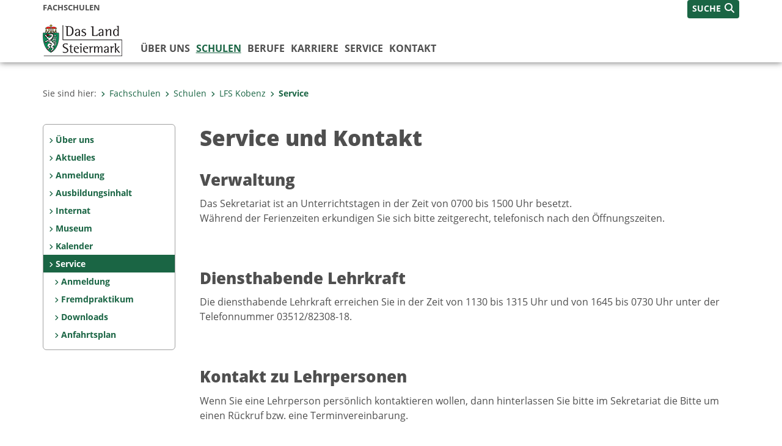

--- FILE ---
content_type: text/html;charset=UTF-8
request_url: https://www.fachschulen.steiermark.at/cms/ziel/107738563/DE/
body_size: 6087
content:
<!DOCTYPE html><html lang="de" class="spt">
<!-- icomedias Enterprise|CMS, content and information management by icomedias gmbh - http://icomedias.com/ -->
<head><meta http-equiv="Content-Type" content="text/html; charset=utf-8"><meta name="viewport" content="width=device-width, initial-scale=1"><title>Service - Fachschulen Land Steiermark</title><meta name="description" content="Fachschulen, Land Steiermark"><meta name="keywords" content="Fachschulen, Land Steiermark"><meta name="author" content="Fachschulen Land Steiermark"><meta name="generator" content="ico-cms"><meta property="og:title" content="Service"><meta property="og:type" content="website"><meta property="og:url" content="https://www.fachschulen.steiermark.at/cms/ziel/107738563/DE/"><meta property="og:image" content="https://www.verwaltung.steiermark.at/common/g/fb-sharer-image.jpg"><meta property="og:description" content="Service"><meta property="og:site_name" content="Fachschulen Land Steiermark"><meta property="og:locale" content="de_DE"><link href="/common/2020/fonts/opensans/css/opensans.css?v=20251211" rel="stylesheet"><link href="/common/2024/fonts/fontawesome/css/allfacss.minified.css?v=20251211" rel="stylesheet"><link href="/common/2024/css/allcss.minified.css?v=20251211" rel="stylesheet"><link href="/common/2020/css/jquery-ui.min.css?v=20251211" rel="stylesheet"><link href="/common/css/jquery-ui.structure.css?v=20251211" rel="stylesheet"><link href="/common/css/jquery-ui.theme.css?v=20251211" rel="stylesheet"><link href="/common/css/jquery.multiselect.css?v=20251211" rel="stylesheet"><link href="/common/2024/css/core-land.min.css?v=20251211" rel="stylesheet"><script>
    var _sitelang = 'DE';
    var _cmscontext = '107738563';
    var _cmsarticle = '';
</script><script src="/common/2024/js/allscripts.minified.js?v=20251211"></script><script src="/common/2020/js/jquery-ui.min.js?v=20251211"></script><script src="/common/js/jsrender.js?v=20251211"></script><script src="/common/js/jquery.multiselect.js?v=20251211"></script><script src="/common/js/jquery.scrollTo.js?v=20251211"></script><script src="/common/2024/js/scripts.js?v=20251211"></script><script src="/common/js/scriptssharednewsportal.minified.js?v=20251211"></script><link href="/common/2024/img/favicon.ico" rel="shortcut icon"><link href="/common/2024/img/apple-icon-57x57.png" rel="apple-touch-icon" sizes="57x57"><link href="/common/2024/img/apple-icon-60x60.png" rel="apple-touch-icon" sizes="60x60"><link href="/common/2024/img/apple-icon-72x72.png" rel="apple-touch-icon" sizes="72x72"><link href="/common/2024/img/apple-icon-76x76.png" rel="apple-touch-icon" sizes="76x76"><link href="/common/2024/img/apple-icon-114x114.png" rel="apple-touch-icon" sizes="114x114"><link href="/common/2024/img/apple-icon-120x120.png" rel="apple-touch-icon" sizes="120x120"><link href="/common/2024/img/apple-icon-144x144.png" rel="apple-touch-icon" sizes="144x144"><link href="/common/2024/img/apple-icon-152x152.png" rel="apple-touch-icon" sizes="152x152"><link href="/common/2024/img/apple-icon-180x180.png" rel="apple-touch-icon" sizes="180x180"><link href="/common/2024/img/android-icon-192x192.png" rel="icon" type="image/png" sizes="192x192"><link href="/common/2024/img/favicon-32x32.png" rel="icon" type="image/png" sizes="32x32"><link href="/common/2024/img/favicon-96x96.png" rel="icon" type="image/png" sizes="96x96"><link href="/common/2024/img/favicon-16x16.png" rel="icon" type="image/png" sizes="16x16"><meta name="msapplication-TileColor" content="#ffffff"><meta name="msapplication-TileImage" content="/common/2024/img/ms-icon-144x144.png"><meta name="theme-color" content="#ffffff"></head><body class="page-list server_102798168"><header class="land"><section id="accessible_statement" class="container-fluid d-print-none"><div class="row"><div class="col"><div class="heading">Navigation und Service</div><a accesskey="0" title="[Alt+0] Zum Inhalt" href="/cms/ziel/107738563/DE/#main-content" rel="nofollow">[Alt + 0] - Zum Inhalt</a><a accesskey="1" title="[Alt+1] Zur Startseite" href="/" target="_top" rel="nofollow">[Alt + 1] - Zur Startseite</a><a accesskey="2" title="[Alt+2] Zur Suche" href="/cms/ziel/107738563/DE/#top-search" rel="nofollow">[Alt + 2] - Zur Suche</a><a accesskey="3" title="[Alt+3] Zur Hautpnavigation" href="/cms/ziel/107738563/DE/#navbar-collapse-top" rel="nofollow">[Alt + 3] - Zur Hauptnavigation</a><a accesskey="4" title="[Alt+4] Zur Subnavigation" href="/cms/ziel/107738563/DE/#left-content" rel="nofollow">[Alt + 4] - Zur Subnavigation</a><a accesskey="5" title="[Alt+5] Kontakt" href="/cms/ziel/107738563/DE/#footer" rel="nofollow">[Alt + 5] - Kontakt</a></div></div></section><section class="container-fluid padding-md-device server-language-search-navbutton"><div class="container px-0"><div class="row g-0"><div class="col-6 server"><div class="servername">Fachschulen</div></div><div class="col-6 language-search-navbutton d-print-none"><div class="navbutton-wrapper d-lg-none"><button data-trigger="navbarNav" class="navbar-toggler" type="button" title="Menü einblenden"><i class="fa-solid fa-bars"></i></button></div><div class="search-wrapper"><a data-bs-toggle="offcanvas" href="#offcanvasSearch" role="button" aria-controls="offcanvasSearch" title="Suche"><span class="wording">SUCHE</span><span class="fa-solid fa-search"></span></a></div></div></div></div></section><section class="container px-0 padding-md-device logo-main-menu"><div class="row g-0"><div class="col-4 col-lg-2 logo"><figure><a href="/" target="_top" title="Link zur Startseite"><img src="/cms/bilder/983522/80/0/0/64f8920e/Land_Steiermark_2024.png" alt="Link zur Startseite" title="Link zur Startseite" /></a></figure></div><div class="col-lg-10 main-menu d-print-none"><div class="row g-0"><div class="col-12"><nav id="navbarNav" class="navbar navbar-expand-lg nav-bg mobile-offcanvas" aria-label="Primary"><div class="container-fluid px-0"><div class="offcanvas-header"><h5 class="offcanvas-title d-inline"> </h5><span class="btn-close-menu float-end" title="Menü ausblenden"><i class="fa-solid fa-circle-xmark fa-2xl"></i></span></div><ul class="nav navbar-nav" id="menu-mainnav"><li class=""><a href="/cms/ziel/102798845/DE/" title="Über uns" target="_top">Über uns</a><div class="flyout-outer container px-0 d-none d-lg-block"><ul class="flyout row"><li class="col-md-3"><a href="/cms/ziel/102799108/DE/" title="Team - Schulaufsicht" target="_top"><span class="fa-solid fa-angle-right icon-right arrow-styling" aria-hidden="true"></span>Team - Schulaufsicht</a></li><li class="col-md-3"><a href="/cms/ziel/128300968/DE/" title="Team - Verwaltung" target="_top"><span class="fa-solid fa-angle-right icon-right arrow-styling" aria-hidden="true"></span>Team - Verwaltung</a></li><li class="col-md-3"><a href="/cms/ziel/152815293/DE/" title="Team - Technischer Service" target="_top"><span class="fa-solid fa-angle-right icon-right arrow-styling" aria-hidden="true"></span>Team - Technischer Service</a></li><li class="col-md-3"><a href="/cms/ziel/152714087/DE/" title="Versuchsstation für Pflanzenbau" target="_top"><span class="fa-solid fa-angle-right icon-right arrow-styling" aria-hidden="true"></span>Versuchsstation  für Pflanzenbau</a></li><li class="clearfix w-100 d-none d-lg-block pd-0"><li class="col-md-3"><a href="/cms/ziel/104101574/DE/" title="Aktuelles" target="_top"><span class="fa-solid fa-angle-right icon-right arrow-styling" aria-hidden="true"></span>Aktuelles</a></li><li class="col-md-3"><a href="/cms/ziel/163229671/DE/" title="Ausschreibungen" target="_top"><span class="fa-solid fa-angle-right icon-right arrow-styling" aria-hidden="true"></span>Ausschreibungen</a></li></ul></div></li><li class="active"><a href="/cms/ziel/103316485/DE/" title="Schulen" target="_top">Schulen</a><div class="d-lg-none"><ul class="nav navbar-nav nearest-top-nav"><li class="active"><a href="/cms/ziel/107738035/DE/" target="_top" title="LFS Kobenz">LFS Kobenz<span class="fas fa-angle-down icon-down d-none d-lg-block" aria-hidden="true"></span></a></li></ul></div><div class="d-lg-none"><div role="navigation" aria-label="Secondary"><ul class="nav flex-column left-menu"><li><a href="/cms/ziel/107738098/DE/" target="_top" title="Über uns" class="nav-item no-nav-link px-2 py-1">Über uns</a></li><li><a href="/cms/ziel/107738177/DE/" target="_top" title="Aktuelles" class="nav-item no-nav-link px-2 py-1">Aktuelles</a></li><li><a href="/cms/ziel/127152352/DE/" target="_top" title="Anmeldung" class="nav-item no-nav-link px-2 py-1">Anmeldung</a></li><li><a href="/cms/ziel/107738346/DE/" target="_top" title="Ausbildungsinhalt" class="nav-item no-nav-link px-2 py-1">Ausbildungsinhalt</a></li><li><a href="/cms/ziel/107738415/DE/" target="_top" title="Internat" class="nav-item no-nav-link px-2 py-1">Internat</a></li><li><a href="/cms/ziel/107738219/DE/" target="_top" title="Museum" class="nav-item no-nav-link px-2 py-1">Museum</a></li><li><a href="/cms/ziel/159587234/DE/" target="_top" title="Kalender" class="nav-item no-nav-link px-2 py-1">Kalender</a></li><li><a href="/cms/ziel/107738563/DE/" target="_top" title="Service" class="nav-item no-nav-link px-2 py-1 active">Service</a><ul><li><a href="/cms/ziel/107738309/DE/" target="_top" title="Anmeldung" class="nav-item no-nav-link px-2 py-1">Anmeldung</a></li><li><a href="/cms/ziel/128455672/DE/" target="_top" title="Fremdpraktikum" class="nav-item no-nav-link px-2 py-1">Fremdpraktikum</a></li><li><a href="/cms/ziel/107738626/DE/" target="_top" title="Downloads" class="nav-item no-nav-link px-2 py-1">Downloads</a></li><li><a href="/cms/ziel/107738584/DE/" target="_top" title="Anfahrtsplan" class="nav-item no-nav-link px-2 py-1">Anfahrtsplan</a></li></ul></li></ul></div></div><div class="flyout-outer container px-0 d-none d-lg-block"><ul class="flyout row"><li class="col-md-3"><a href="/cms/ziel/103316960/DE/" title="Lehrbetriebe" target="_top"><span class="fa-solid fa-angle-right icon-right arrow-styling" aria-hidden="true"></span>Lehrbetriebe</a></li><li class="col-md-3"><a href="/cms/ziel/103316980/DE/" title="Projekte" target="_top"><span class="fa-solid fa-angle-right icon-right arrow-styling" aria-hidden="true"></span>Projekte</a></li><li class="col-md-3"><a href="/cms/ziel/182624020/DE/" title="Erasmus +" target="_top"><span class="fa-solid fa-angle-right icon-right arrow-styling" aria-hidden="true"></span>Erasmus +</a></li><li class="col-md-3"><a href="/cms/ziel/130853146/DE/" title="Was tut sich sonst ..." target="_top"><span class="fa-solid fa-angle-right icon-right arrow-styling" aria-hidden="true"></span>Was tut sich sonst ...</a></li><li class="clearfix w-100 d-none d-lg-block pd-0"><li class="col-md-3"><a href="/cms/ziel/105302748/DE/" title="FS Burgstall" target="_top"><span class="fa-solid fa-angle-right icon-right arrow-styling" aria-hidden="true"></span>FS Burgstall</a></li><li class="col-md-3"><a href="/cms/ziel/103353036/DE/" title="FS Feistritz" target="_top"><span class="fa-solid fa-angle-right icon-right arrow-styling" aria-hidden="true"></span>FS Feistritz</a></li><li class="col-md-3"><a href="/cms/ziel/105467289/DE/" title="LFS Grabnerhof" target="_top"><span class="fa-solid fa-angle-right icon-right arrow-styling" aria-hidden="true"></span>LFS Grabnerhof</a></li><li class="col-md-3"><a href="/cms/ziel/107801343/DE/" title="Berufsschule für Gartenbau Großwilfersdorf" target="_top"><span class="fa-solid fa-angle-right icon-right arrow-styling" aria-hidden="true"></span>Berufsschule für Gartenbau Großwilfersdorf</a></li><li class="clearfix w-100 d-none d-lg-block pd-0"><li class="col-md-3"><a href="/cms/ziel/105329146/DE/" title="FS Grosslobming" target="_top"><span class="fa-solid fa-angle-right icon-right arrow-styling" aria-hidden="true"></span>FS Grosslobming</a></li><li class="col-md-3"><a href="/cms/ziel/107693480/DE/" title="LFS Grottenhof - Graz und Thal" target="_top"><span class="fa-solid fa-angle-right icon-right arrow-styling" aria-hidden="true"></span>LFS Grottenhof - Graz und Thal</a></li><li class="col-md-3"><a href="/cms/ziel/107646500/DE/" title="FS Gröbming" target="_top"><span class="fa-solid fa-angle-right icon-right arrow-styling" aria-hidden="true"></span>FS Gröbming</a></li><li class="col-md-3"><a href="/cms/ziel/105585976/DE/" title="ABZ Hafendorf" target="_top"><span class="fa-solid fa-angle-right icon-right arrow-styling" aria-hidden="true"></span>ABZ Hafendorf</a></li><li class="clearfix w-100 d-none d-lg-block pd-0"><li class="col-md-3"><a href="/cms/ziel/103611552/DE/" title="FS Hartberg" target="_top"><span class="fa-solid fa-angle-right icon-right arrow-styling" aria-hidden="true"></span>FS Hartberg</a></li><li class="col-md-3"><a href="/cms/ziel/107735965/DE/" title="LFS Hatzendorf" target="_top"><span class="fa-solid fa-angle-right icon-right arrow-styling" aria-hidden="true"></span>LFS Hatzendorf</a></li><li class="col-md-3"><a href="/cms/ziel/105587628/DE/" title="LFS Kirchberg/Walde" target="_top"><span class="fa-solid fa-angle-right icon-right arrow-styling" aria-hidden="true"></span>LFS Kirchberg/Walde</a></li><li class="col-md-3"><a href="/cms/ziel/107738035/DE/" title="LFS Kobenz" target="_top"><span class="fa-solid fa-angle-right icon-right arrow-styling" aria-hidden="true"></span>LFS Kobenz</a></li><li class="clearfix w-100 d-none d-lg-block pd-0"><li class="col-md-3"><a href="/cms/ziel/103353059/DE/" title="FS Maria Lankowitz" target="_top"><span class="fa-solid fa-angle-right icon-right arrow-styling" aria-hidden="true"></span>FS Maria Lankowitz</a></li><li class="col-md-3"><a href="/cms/ziel/107668109/DE/" title="FS St.Martin" target="_top"><span class="fa-solid fa-angle-right icon-right arrow-styling" aria-hidden="true"></span>FS St.Martin</a></li><li class="col-md-3"><a href="/cms/ziel/103611570/DE/" title="FS Naas" target="_top"><span class="fa-solid fa-angle-right icon-right arrow-styling" aria-hidden="true"></span>FS Naas</a></li><li class="col-md-3"><a href="/cms/ziel/105341058/DE/" title="FS Neudorf" target="_top"><span class="fa-solid fa-angle-right icon-right arrow-styling" aria-hidden="true"></span>FS Neudorf</a></li><li class="clearfix w-100 d-none d-lg-block pd-0"><li class="col-md-3"><a href="/cms/ziel/107797879/DE/" title="LFS Stainz" target="_top"><span class="fa-solid fa-angle-right icon-right arrow-styling" aria-hidden="true"></span>LFS Stainz</a></li><li class="col-md-3"><a href="/cms/ziel/103611604/DE/" title="FS Schloss Stein" target="_top"><span class="fa-solid fa-angle-right icon-right arrow-styling" aria-hidden="true"></span>FS Schloss Stein</a></li><li class="col-md-3"><a href="/cms/ziel/103352994/DE/" title="FS Silberberg" target="_top"><span class="fa-solid fa-angle-right icon-right arrow-styling" aria-hidden="true"></span>FS Silberberg</a></li><li class="col-md-3"><a href="/cms/ziel/105436244/DE/" title="FS Vorau" target="_top"><span class="fa-solid fa-angle-right icon-right arrow-styling" aria-hidden="true"></span>FS Vorau</a></li><li class="clearfix w-100 d-none d-lg-block pd-0"></ul></div></li><li class=""><a href="/cms/ziel/103316542/DE/" title="Berufe" target="_top">Berufe</a><div class="flyout-outer container px-0 d-none d-lg-block"><ul class="flyout row"><li class="col-md-3"><a href="/cms/ziel/103317028/DE/" title="Berufsbilder" target="_top"><span class="fa-solid fa-angle-right icon-right arrow-styling" aria-hidden="true"></span>Berufsbilder</a></li><li class="col-md-3"><a href="/cms/ziel/103317048/DE/" title="Ausbildung" target="_top"><span class="fa-solid fa-angle-right icon-right arrow-styling" aria-hidden="true"></span>Ausbildung</a></li><li class="col-md-3"><a href="/cms/ziel/103317068/DE/" title="Praxis" target="_top"><span class="fa-solid fa-angle-right icon-right arrow-styling" aria-hidden="true"></span>Praxis</a></li><li class="col-md-3"><a href="/cms/ziel/166911062/DE/" title="Berufsreifeprüfung" target="_top"><span class="fa-solid fa-angle-right icon-right arrow-styling" aria-hidden="true"></span>Berufsreifeprüfung</a></li><li class="clearfix w-100 d-none d-lg-block pd-0"></ul></div></li><li class=""><a href="/cms/ziel/179353757/DE/" title="Karriere" target="_top">Karriere</a></li><li class=""><a href="/cms/ziel/103316562/DE/" title="Service" target="_top">Service</a><div class="flyout-outer container px-0 d-none d-lg-block"><ul class="flyout row"><li class="col-md-3"><a href="/cms/ziel/103317088/DE/" title="Kalender" target="_top"><span class="fa-solid fa-angle-right icon-right arrow-styling" aria-hidden="true"></span>Kalender</a></li><li class="col-md-3"><a href="/cms/ziel/103317108/DE/" title="Downloads" target="_top"><span class="fa-solid fa-angle-right icon-right arrow-styling" aria-hidden="true"></span>Downloads</a></li><li class="col-md-3"><a href="/cms/ziel/116562266/DE/" title="Links" target="_top"><span class="fa-solid fa-angle-right icon-right arrow-styling" aria-hidden="true"></span>Links</a></li><li class="col-md-3"><a href="/cms/ziel/103317128/DE/" title="Presse" target="_top"><span class="fa-solid fa-angle-right icon-right arrow-styling" aria-hidden="true"></span>Presse</a></li><li class="clearfix w-100 d-none d-lg-block pd-0"></ul></div></li><li class=""><a href="/cms/ziel/122495961/DE/" title="Kontakt" target="_top">Kontakt</a></li></ul></div></nav></div></div></div></div></section></header><main class="maincontent container-fluid px-0" id="main-content"><div class="container px-0 padding-md-device"><div class="row g-0"><div class="col-12" id="path"><ol class="breadcrumb d-print-none"><li>Sie sind hier:</li><li><a href="/" target="_top" title="Fachschulen"><span class="fa-solid fa-angle-right icon-right arrow-styling" aria-hidden="true"></span>Fachschulen</a></li><li><a href="/cms/ziel/103316485/DE/" target="_top" title="Schulen"><span class="fa-solid fa-angle-right icon-right arrow-styling" aria-hidden="true"></span>Schulen</a></li><li><a href="/cms/ziel/107738035/DE/" target="_top" title="LFS Kobenz"><span class="fa-solid fa-angle-right icon-right arrow-styling" aria-hidden="true"></span>LFS Kobenz</a></li><li class="active"><a href="/cms/ziel/107738563/DE/" target="_top" title="Service"><span class="fa-solid fa-angle-right icon-right arrow-styling" aria-hidden="true"></span>Service</a></li></ol></div><div class="col-lg-2 wide d-none d-lg-block d-print-none" id="left-content"><div role="navigation" aria-label="Secondary"><ul class="nav flex-column left-menu"><li><a href="/cms/ziel/107738098/DE/" target="_top" title="Über uns" class="nav-item no-nav-link px-2 py-1">Über uns</a></li><li><a href="/cms/ziel/107738177/DE/" target="_top" title="Aktuelles" class="nav-item no-nav-link px-2 py-1">Aktuelles</a></li><li><a href="/cms/ziel/127152352/DE/" target="_top" title="Anmeldung" class="nav-item no-nav-link px-2 py-1">Anmeldung</a></li><li><a href="/cms/ziel/107738346/DE/" target="_top" title="Ausbildungsinhalt" class="nav-item no-nav-link px-2 py-1">Ausbildungsinhalt</a></li><li><a href="/cms/ziel/107738415/DE/" target="_top" title="Internat" class="nav-item no-nav-link px-2 py-1">Internat</a></li><li><a href="/cms/ziel/107738219/DE/" target="_top" title="Museum" class="nav-item no-nav-link px-2 py-1">Museum</a></li><li><a href="/cms/ziel/159587234/DE/" target="_top" title="Kalender" class="nav-item no-nav-link px-2 py-1">Kalender</a></li><li><a href="/cms/ziel/107738563/DE/" target="_top" title="Service" class="nav-item no-nav-link px-2 py-1 active">Service</a><ul><li><a href="/cms/ziel/107738309/DE/" target="_top" title="Anmeldung" class="nav-item no-nav-link px-2 py-1">Anmeldung</a></li><li><a href="/cms/ziel/128455672/DE/" target="_top" title="Fremdpraktikum" class="nav-item no-nav-link px-2 py-1">Fremdpraktikum</a></li><li><a href="/cms/ziel/107738626/DE/" target="_top" title="Downloads" class="nav-item no-nav-link px-2 py-1">Downloads</a></li><li><a href="/cms/ziel/107738584/DE/" target="_top" title="Anfahrtsplan" class="nav-item no-nav-link px-2 py-1">Anfahrtsplan</a></li></ul></li></ul></div></div><div class="col-lg-10 slim print-fullwidth right-nocontent" id="middle-content"><article class="cms-beitrag"><header><h1>Service und Kontakt</h1></header><div class="txtblock-wrapper vorlesen clearfix"><a id="tb1" class="hide_txt_anchor"></a><h2>Verwaltung</h2><div class="txtblock-content standard"><p>
Das Sekretariat ist an Unterrichtstagen in der Zeit von 0700 bis 1500 Uhr besetzt. <br />
W&auml;hrend der Ferienzeiten erkundigen Sie sich bitte zeitgerecht,&nbsp;telefonisch nach den &Ouml;ffnungszeiten. 
</p>
<p>
&nbsp;
</p>
</div></div><div class="txtblock-wrapper vorlesen clearfix"><a id="tb2" class="hide_txt_anchor"></a><h2>Diensthabende Lehrkraft</h2><div class="txtblock-content standard"><p>Die diensthabende Lehrkraft erreichen Sie in der Zeit von 1130 bis 1315 Uhr und von 1645 bis 0730 Uhr unter der Telefonnummer 03512/82308-18.</p>
<p>&nbsp;</p></div></div><div class="txtblock-wrapper vorlesen clearfix"><a id="tb3" class="hide_txt_anchor"></a><h2>Kontakt zu Lehrpersonen</h2><div class="txtblock-content standard"><p>
Wenn Sie eine Lehrperson pers&ouml;nlich kontaktieren wollen, dann hinterlassen Sie bitte im Sekretariat die Bitte um einen R&uuml;ckruf bzw. eine Terminvereinbarung.
</p>
</div></div></article><a id="result" class="hide_txt_anchor"> </a><div class="row g-0 cms-pagination"><section class="col-12"><div class="row g-0"><section class="col-12 col-md-6 hits"><strong>1</strong> Ergebnis </section><section class="col-12 col-md-6 pagehits-pages"><div class="pagehits-right"><span class="current" aria-current="page">1</span></div></section></div></section></div><div class="row g-0 listung"><ul class="clearfix"><li class="col-12" title="Service und Kontakt"><div class="row g-0"><section class="col-12 col-md-9"><a href="https://www.fachschulen.steiermark.at/cms/beitrag/12019021/107738563/" title="Service und Kontakt"><div class="date">22.01.2014</div><h2>Service und Kontakt</h2><div class="teaser">Verwaltung
                                     <span class="fa-solid fa-angle-right arrow-styling" aria-hidden="true"></span></div></a></section><section class="d-none d-md-block col-md-3 list-image"></section></div></li></ul></div><div class="row g-0 cms-pagination"><section class="col-12"><div class="row g-0"><section class="col-12 col-md-6 hits"><strong>1</strong> Ergebnis </section><section class="col-12 col-md-6 pagehits-pages"><div class="pagehits-right"><span class="current" aria-current="page">1</span></div></section></div></section></div></div></div></div></main><footer class="container-fluid px-0 d-print-none"><div id="footer" class="container-fluid"><div class="container px-0 padding-md-device"><div class="row g-0"><div class="col-lg-4 info">
    <strong><p>MEDIENINHABER:</p>
    <a href="http://gis2.stmk.gv.at/atlas2/Lageplan.asp?code=5734884&amp;typ=ort" title="Link öffnet ein neues Fenster: Adresse in Karte der GIS-Datenbank" class="underline" target="_blank">Amt der Steiermärkischen Landesregierung<br/>
    8010 Graz-Burg</a></strong>
    <p class="mt-3">Telefon: <a href="tel:+433168770" title="Anrufen: +43 (316) 877-0" class="underline">+43 (316) 877-0</a><br/>
    Fax: +43 (316) 877-2294</p>
</div>
<div class="col-lg-4 quicklinks">
    <p><strong>QUICKLINKS:</strong></p>
    <ul>
        <li><a href="/cms/ziel/74835125/DE" target="_blank" title="Link öffnet ein neues Fenster: Verwaltung & Serviceportal">Verwaltung & Serviceportal</a></li>
        <li><a href="/cms/ziel/74837418/DE" target="_blank" title="Link öffnet ein neues Fenster: Dienststellen & Organigramm">Dienststellen & Organigramm</a></li>
        <li><a href="/cms/ziel/106195/DE" target="_blank" title="Link öffnet ein neues Fenster: Bezirkshauptmannschaften">Bezirkshauptmannschaften</a></li>
        <li><a href="/cms/ziel/127437175/DE/" target="_blank" title="Link öffnet ein neues Fenster: Themen & Fachportale">Themen & Fachportale</a></li>
        <li><a href="/cms/ziel/63200/" target="_blank" title="Link öffnet ein neues Fenster: Politik">Politik</a></li>
        <li><a href="/cms/ziel/154271055/" target="_blank" title="Link öffnet ein neues Fenster: News Portal">News Portal</a></li>
    </ul>
</div>
<div class="col-lg-4 contact">
    <p><a href="/cms/ziel/74837661/DE" target="_blank" title="Link öffnet ein neues Fenster: Finden Sie Ihre Ansprechperson"><i class="fa-solid fa-user pe-2"></i>Finden Sie Ihre Ansprechperson <i class="fa-light fa-angle-right"></i></a></p>
    <p><a href="/cms/ziel/74837418/DE" target="_blank" title="Link öffnet ein neues Fenster: Nehmen Sie Kontakt mit uns auf"><i class="fa-solid fa-envelope pe-2"></i>Nehmen Sie Kontakt mit uns auf <i class="fa-light fa-angle-right"></i></a></p>
    <p><a href="/cms/ziel/176208740/DE/" target="_blank" title="Link öffnet ein neues Fenster: Übermitteln Sie Beschwerden & Hinweise"><i class="fa-solid fa-message pe-2"></i>Übermitteln Sie Beschwerden & Hinweise <i class="fa-light fa-angle-right"></i></a></p>
    <p><a href="/cms/ziel/145195449/DE/" target="_blank" title="Link öffnet ein neues Fenster: Bewerben Sie sich auf unserem Job-Portal"><i class="fa-solid fa-people-group pe-2"></i>Bewerben Sie sich auf unserem Job-Portal <i class="fa-light fa-angle-right"></i></a></p>
    <p><a href="https://www.verwaltung.steiermark.at/cms/nl/?subscribe=" target="_blank" title="Link öffnet ein neues Fenster: Abonnieren Sie unseren Newsletter"><i class="fa-solid fa-newspaper pe-2"></i>Abonnieren Sie unseren Newsletter <i class="fa-light fa-angle-right"></i></a></p>
</div></div></div></div><div id="footer-sub" class="container-fluid"><div class="container px-0 padding-md-device"><div class="row g-0"><div class="col-lg-8 imprint">
                    © 2026 Land Steiermark
                     | <a href="/cms/ziel/5198747/DE" target="_blank" title="Link öffnet ein neues Fenster: Impressum">Impressum</a> | <a href="/cms/ziel/162877096/DE" target="_blank" title="Link öffnet ein neues Fenster: Datenschutz">Datenschutz</a> | <a href="/cms/ziel/169375141/DE" target="_blank" title="Link öffnet ein neues Fenster: Barrierefreiheitserklärung">Barrierefreiheitserklärung</a> | <a href="/sitemap" title="Link zur Sitemap">Sitemap</a></div><div class="col-lg-4 socials"><a href="https://www.facebook.com/steiermark" target="_blank" title="Link öffnet ein neues Fenster: Facebook Land Steiermark"><span class="sr-only">Facebook</span><span class="fa-brands fa-facebook fa-xl"></span></a><a href="https://instagram.com/land_steiermark?ref=badge" target="_blank" title="Link öffnet ein neues Fenster: Instagram Land Steiermark"><span class="sr-only">Instagram</span><span class="fa-brands fa-instagram fa-xl"></span></a><a href="https://linkedin.com/company/land-steiermark" target="_blank" title="Link öffnet ein neues Fenster: LinkedIn Land Steiermark"><span class="sr-only">LinkedIn</span><span class="fa-brands fa-linkedin fa-xl"></span></a><a href="https://www.youtube.com/user/SteiermarkServer" target="_blank" title="Link öffnet ein neues Fenster: Youtube Land Steiermark"><span class="sr-only">Youtube</span><span class="fa-brands fa-youtube fa-xl last"></span></a></div></div></div></div></footer><!-- Matomo -->
<script>
  var _paq = window._paq = window._paq || [];
  /* tracker methods like "setCustomDimension" should be called before "trackPageView" */
  _paq.push(['trackPageView']);
  _paq.push(['enableLinkTracking']);
  (function() {
    var u="https://piwik.steiermark.at/";
    _paq.push(['setTrackerUrl', u+'matomo.php']);
    _paq.push(['setSiteId', '234']);
    var d=document, g=d.createElement('script'), s=d.getElementsByTagName('script')[0];
    g.async=true; g.src=u+'matomo.js'; s.parentNode.insertBefore(g,s);
  })();
</script>
<!-- End Matomo Code --><script src="https://webcachex-eu.datareporter.eu/loader/v2/cmp-load.js?url=3f3d49e6-5e23-4661-bba6-61216c441971.lpeuyk8boyab.b7E" defer></script><div id="blueimp-gallery" class="blueimp-gallery blueimp-gallery-controls"><div class="slides"></div><h3 class="title">Bildergalerie</h3><div class="bildtext-wrapper small d-none d-lg-block"><span class="bildtext"></span></div><div class="download-image-link"></div><a class="prev"><span class="fa-solid fa-angle-left" aria-hidden="true"></span></a><a class="next"><span class="fa-solid fa-angle-right" aria-hidden="true"></span></a><a class="close"><span class="fa fa-times" aria-hidden="true"></span></a><ol class="indicator"></ol></div><div class="offcanvas offcanvas-end" tabindex="-1" id="offcanvasSearch"><div class="offcanvas-header d-flex justify-content-end me-3"><span class="offcanvas-title"> </span><a href="#" class="fa-solid fa-circle-xmark fa-2xl" data-bs-dismiss="offcanvas" title="Schließen"></a></div><div class="offcanvas-body"><form action="/cms/list/5166747/DE/#result" method="get"><input type="hidden" name="c" value="101-"><input type="hidden" name="limit" value="J"><input type="hidden" name="hits" value="10"><input type="hidden" name="sort" value="4"><input type="hidden" name="typ" value="7,8,9,10,11,20,1001"><input type="hidden" name="topstyle" value="N"><label for="qu" class="mb-3"><strong>Wonach suchen Sie?</strong></label><input type="search" class="form-control" placeholder="Suchen nach ..." value="" id="qu" name="qu" aria-label="Suchbegriff global"><button class="mt-3" value="Suchen" title="Suchen"><strong>Suchen</strong><span class="fa-solid fa-search fa-lg ps-2"></span></button></form></div></div><span class="mobile-screen-darken"></span><!--monitoring (c) icomedias.com--></body></html>


--- FILE ---
content_type: application/javascript
request_url: https://www.fachschulen.steiermark.at/common/2024/js/allscripts.minified.js?v=20251211
body_size: 199136
content:
function darken_screen(e){1==e?document.querySelector(".mobile-screen-darken").classList.add("active"):0==e&&document.querySelector(".mobile-screen-darken").classList.remove("active")}function close_offcanvas(){darken_screen(!1),document.querySelector(".mobile-offcanvas.show").classList.remove("show"),document.body.classList.remove("offcanvas-active")}function show_offcanvas(e){darken_screen(!0),document.getElementById(e).classList.add("show"),document.body.classList.add("offcanvas-active")}!function(e,t){"use strict";"object"==typeof module&&"object"==typeof module.exports?module.exports=e.document?t(e,!0):function(e){if(e.document)return t(e);throw new Error("jQuery requires a window with a document")}:t(e)}("undefined"!=typeof window?window:this,function(w,M){"use strict";function y(e){return"function"==typeof e&&"number"!=typeof e.nodeType&&"function"!=typeof e.item}function q(e){return null!=e&&e===e.window}var t=[],F=Object.getPrototypeOf,a=t.slice,H=t.flat?function(e){return t.flat.call(e)}:function(e){return t.concat.apply([],e)},R=t.push,b=t.indexOf,W={},B=W.toString,z=W.hasOwnProperty,$=z.toString,V=$.call(Object),m={},x=w.document,X={type:!0,src:!0,nonce:!0,noModule:!0};function Y(e,t,n){var i,o,s=(n=n||x).createElement("script");if(s.text=e,t)for(i in X)(o=t[i]||t.getAttribute&&t.getAttribute(i))&&s.setAttribute(i,o);n.head.appendChild(s).parentNode.removeChild(s)}function U(e){return null==e?e+"":"object"==typeof e||"function"==typeof e?W[B.call(e)]||"object":typeof e}var e="3.7.1",Q=/HTML$/i,C=function(e,t){return new C.fn.init(e,t)};function K(e){var t=!!e&&"length"in e&&e.length,n=U(e);return!y(e)&&!q(e)&&("array"===n||0===t||"number"==typeof t&&0<t&&t-1 in e)}function _(e,t){return e.nodeName&&e.nodeName.toLowerCase()===t.toLowerCase()}C.fn=C.prototype={jquery:e,constructor:C,length:0,toArray:function(){return a.call(this)},get:function(e){return null==e?a.call(this):e<0?this[e+this.length]:this[e]},pushStack:function(e){e=C.merge(this.constructor(),e);return e.prevObject=this,e},each:function(e){return C.each(this,e)},map:function(n){return this.pushStack(C.map(this,function(e,t){return n.call(e,t,e)}))},slice:function(){return this.pushStack(a.apply(this,arguments))},first:function(){return this.eq(0)},last:function(){return this.eq(-1)},even:function(){return this.pushStack(C.grep(this,function(e,t){return(t+1)%2}))},odd:function(){return this.pushStack(C.grep(this,function(e,t){return t%2}))},eq:function(e){var t=this.length,e=+e+(e<0?t:0);return this.pushStack(0<=e&&e<t?[this[e]]:[])},end:function(){return this.prevObject||this.constructor()},push:R,sort:t.sort,splice:t.splice},C.extend=C.fn.extend=function(){var e,t,n,i,o,s=arguments[0]||{},r=1,a=arguments.length,l=!1;for("boolean"==typeof s&&(l=s,s=arguments[r]||{},r++),"object"==typeof s||y(s)||(s={}),r===a&&(s=this,r--);r<a;r++)if(null!=(e=arguments[r]))for(t in e)n=e[t],"__proto__"!==t&&s!==n&&(l&&n&&(C.isPlainObject(n)||(i=Array.isArray(n)))?(o=s[t],o=i&&!Array.isArray(o)?[]:i||C.isPlainObject(o)?o:{},i=!1,s[t]=C.extend(l,o,n)):void 0!==n&&(s[t]=n));return s},C.extend({expando:"jQuery"+(e+Math.random()).replace(/\D/g,""),isReady:!0,error:function(e){throw new Error(e)},noop:function(){},isPlainObject:function(e){return!(!e||"[object Object]"!==B.call(e)||(e=F(e))&&("function"!=typeof(e=z.call(e,"constructor")&&e.constructor)||$.call(e)!==V))},isEmptyObject:function(e){for(var t in e)return!1;return!0},globalEval:function(e,t,n){Y(e,{nonce:t&&t.nonce},n)},each:function(e,t){var n,i=0;if(K(e))for(n=e.length;i<n&&!1!==t.call(e[i],i,e[i]);i++);else for(i in e)if(!1===t.call(e[i],i,e[i]))break;return e},text:function(e){var t,n="",i=0,o=e.nodeType;if(!o)for(;t=e[i++];)n+=C.text(t);return 1===o||11===o?e.textContent:9===o?e.documentElement.textContent:3===o||4===o?e.nodeValue:n},makeArray:function(e,t){t=t||[];return null!=e&&(K(Object(e))?C.merge(t,"string"==typeof e?[e]:e):R.call(t,e)),t},inArray:function(e,t,n){return null==t?-1:b.call(t,e,n)},isXMLDoc:function(e){var t=e&&e.namespaceURI,e=e&&(e.ownerDocument||e).documentElement;return!Q.test(t||e&&e.nodeName||"HTML")},merge:function(e,t){for(var n=+t.length,i=0,o=e.length;i<n;i++)e[o++]=t[i];return e.length=o,e},grep:function(e,t,n){for(var i=[],o=0,s=e.length,r=!n;o<s;o++)!t(e[o],o)!=r&&i.push(e[o]);return i},map:function(e,t,n){var i,o,s=0,r=[];if(K(e))for(i=e.length;s<i;s++)null!=(o=t(e[s],s,n))&&r.push(o);else for(s in e)null!=(o=t(e[s],s,n))&&r.push(o);return H(r)},guid:1,support:m}),"function"==typeof Symbol&&(C.fn[Symbol.iterator]=t[Symbol.iterator]),C.each("Boolean Number String Function Array Date RegExp Object Error Symbol".split(" "),function(e,t){W["[object "+t+"]"]=t.toLowerCase()});var G=t.pop,J=t.sort,Z=t.splice,n="[\\x20\\t\\r\\n\\f]",ee=new RegExp("^"+n+"+|((?:^|[^\\\\])(?:\\\\.)*)"+n+"+$","g"),te=(C.contains=function(e,t){t=t&&t.parentNode;return e===t||!(!t||1!==t.nodeType||!(e.contains?e.contains(t):e.compareDocumentPosition&&16&e.compareDocumentPosition(t)))},/([\0-\x1f\x7f]|^-?\d)|^-$|[^\x80-\uFFFF\w-]/g);function ne(e,t){return t?"\0"===e?"�":e.slice(0,-1)+"\\"+e.charCodeAt(e.length-1).toString(16)+" ":"\\"+e}C.escapeSelector=function(e){return(e+"").replace(te,ne)};var ie,T,oe,se,re,E,i,S,h,ae,o=x,le=R,A=le,k=C.expando,D=0,ce=0,ue=De(),de=De(),he=De(),pe=De(),fe=function(e,t){return e===t&&(re=!0),0},me="checked|selected|async|autofocus|autoplay|controls|defer|disabled|hidden|ismap|loop|multiple|open|readonly|required|scoped",e="(?:\\\\[\\da-fA-F]{1,6}"+n+"?|\\\\[^\\r\\n\\f]|[\\w-]|[^\0-\\x7f])+",s="\\["+n+"*("+e+")(?:"+n+"*([*^$|!~]?=)"+n+"*(?:'((?:\\\\.|[^\\\\'])*)'|\"((?:\\\\.|[^\\\\\"])*)\"|("+e+"))|)"+n+"*\\]",r=":("+e+")(?:\\((('((?:\\\\.|[^\\\\'])*)'|\"((?:\\\\.|[^\\\\\"])*)\")|((?:\\\\.|[^\\\\()[\\]]|"+s+")*)|.*)\\)|)",ge=new RegExp(n+"+","g"),ve=new RegExp("^"+n+"*,"+n+"*"),ye=new RegExp("^"+n+"*([>+~]|"+n+")"+n+"*"),be=new RegExp(n+"|>"),_e=new RegExp(r),we=new RegExp("^"+e+"$"),xe={ID:new RegExp("^#("+e+")"),CLASS:new RegExp("^\\.("+e+")"),TAG:new RegExp("^("+e+"|[*])"),ATTR:new RegExp("^"+s),PSEUDO:new RegExp("^"+r),CHILD:new RegExp("^:(only|first|last|nth|nth-last)-(child|of-type)(?:\\("+n+"*(even|odd|(([+-]|)(\\d*)n|)"+n+"*(?:([+-]|)"+n+"*(\\d+)|))"+n+"*\\)|)","i"),bool:new RegExp("^(?:"+me+")$","i"),needsContext:new RegExp("^"+n+"*[>+~]|:(even|odd|eq|gt|lt|nth|first|last)(?:\\("+n+"*((?:-\\d)?\\d*)"+n+"*\\)|)(?=[^-]|$)","i")},Ce=/^(?:input|select|textarea|button)$/i,Te=/^h\d$/i,Ee=/^(?:#([\w-]+)|(\w+)|\.([\w-]+))$/,Se=/[+~]/,d=new RegExp("\\\\[\\da-fA-F]{1,6}"+n+"?|\\\\([^\\r\\n\\f])","g"),p=function(e,t){e="0x"+e.slice(1)-65536;return t||(e<0?String.fromCharCode(65536+e):String.fromCharCode(e>>10|55296,1023&e|56320))},Ae=function(){Ie()},ke=Fe(function(e){return!0===e.disabled&&_(e,"fieldset")},{dir:"parentNode",next:"legend"});try{A.apply(t=a.call(o.childNodes),o.childNodes),t[o.childNodes.length].nodeType}catch(e){A={apply:function(e,t){le.apply(e,a.call(t))},call:function(e){le.apply(e,a.call(arguments,1))}}}function P(t,e,n,i){var o,s,r,a,l,c,u=e&&e.ownerDocument,d=e?e.nodeType:9;if(n=n||[],"string"!=typeof t||!t||1!==d&&9!==d&&11!==d)return n;if(!i&&(Ie(e),e=e||E,S)){if(11!==d&&(a=Ee.exec(t)))if(o=a[1]){if(9===d){if(!(c=e.getElementById(o)))return n;if(c.id===o)return A.call(n,c),n}else if(u&&(c=u.getElementById(o))&&P.contains(e,c)&&c.id===o)return A.call(n,c),n}else{if(a[2])return A.apply(n,e.getElementsByTagName(t)),n;if((o=a[3])&&e.getElementsByClassName)return A.apply(n,e.getElementsByClassName(o)),n}if(!(pe[t+" "]||h&&h.test(t))){if(c=t,u=e,1===d&&(be.test(t)||ye.test(t))){for((u=Se.test(t)&&Ne(e.parentNode)||e)==e&&m.scope||((r=e.getAttribute("id"))?r=C.escapeSelector(r):e.setAttribute("id",r=k)),s=(l=Me(t)).length;s--;)l[s]=(r?"#"+r:":scope")+" "+qe(l[s]);c=l.join(",")}try{return A.apply(n,u.querySelectorAll(c)),n}catch(e){pe(t,!0)}finally{r===k&&e.removeAttribute("id")}}}return $e(t.replace(ee,"$1"),e,n,i)}function De(){var n=[];function i(e,t){return n.push(e+" ")>T.cacheLength&&delete i[n.shift()],i[e+" "]=t}return i}function l(e){return e[k]=!0,e}function Pe(e){var t=E.createElement("fieldset");try{return!!e(t)}catch(e){return!1}finally{t.parentNode&&t.parentNode.removeChild(t)}}function Oe(t){return function(e){return"form"in e?e.parentNode&&!1===e.disabled?"label"in e?"label"in e.parentNode?e.parentNode.disabled===t:e.disabled===t:e.isDisabled===t||e.isDisabled!==!t&&ke(e)===t:e.disabled===t:"label"in e&&e.disabled===t}}function Le(r){return l(function(s){return s=+s,l(function(e,t){for(var n,i=r([],e.length,s),o=i.length;o--;)e[n=i[o]]&&(e[n]=!(t[n]=e[n]))})})}function Ne(e){return e&&void 0!==e.getElementsByTagName&&e}function Ie(e){var e=e?e.ownerDocument||e:o;return e!=E&&9===e.nodeType&&e.documentElement&&(i=(E=e).documentElement,S=!C.isXMLDoc(E),ae=i.matches||i.webkitMatchesSelector||i.msMatchesSelector,i.msMatchesSelector&&o!=E&&(e=E.defaultView)&&e.top!==e&&e.addEventListener("unload",Ae),m.getById=Pe(function(e){return i.appendChild(e).id=C.expando,!E.getElementsByName||!E.getElementsByName(C.expando).length}),m.disconnectedMatch=Pe(function(e){return ae.call(e,"*")}),m.scope=Pe(function(){return E.querySelectorAll(":scope")}),m.cssHas=Pe(function(){try{E.querySelector(":has(*,:jqfake)")}catch(e){return 1}}),m.getById?(T.filter.ID=function(e){var t=e.replace(d,p);return function(e){return e.getAttribute("id")===t}},T.find.ID=function(e,t){if(void 0!==t.getElementById&&S)return(t=t.getElementById(e))?[t]:[]}):(T.filter.ID=function(e){var t=e.replace(d,p);return function(e){e=void 0!==e.getAttributeNode&&e.getAttributeNode("id");return e&&e.value===t}},T.find.ID=function(e,t){if(void 0!==t.getElementById&&S){var n,i,o,s=t.getElementById(e);if(s){if((n=s.getAttributeNode("id"))&&n.value===e)return[s];for(o=t.getElementsByName(e),i=0;s=o[i++];)if((n=s.getAttributeNode("id"))&&n.value===e)return[s]}return[]}}),T.find.TAG=function(e,t){return void 0!==t.getElementsByTagName?t.getElementsByTagName(e):t.querySelectorAll(e)},T.find.CLASS=function(e,t){if(void 0!==t.getElementsByClassName&&S)return t.getElementsByClassName(e)},h=[],Pe(function(e){var t;i.appendChild(e).innerHTML="<a id='"+k+"' href='' disabled='disabled'></a><select id='"+k+"-\r\\' disabled='disabled'><option selected=''></option></select>",e.querySelectorAll("[selected]").length||h.push("\\["+n+"*(?:value|"+me+")"),e.querySelectorAll("[id~="+k+"-]").length||h.push("~="),e.querySelectorAll("a#"+k+"+*").length||h.push(".#.+[+~]"),e.querySelectorAll(":checked").length||h.push(":checked"),(t=E.createElement("input")).setAttribute("type","hidden"),e.appendChild(t).setAttribute("name","D"),i.appendChild(e).disabled=!0,2!==e.querySelectorAll(":disabled").length&&h.push(":enabled",":disabled"),(t=E.createElement("input")).setAttribute("name",""),e.appendChild(t),e.querySelectorAll("[name='']").length||h.push("\\["+n+"*name"+n+"*="+n+"*(?:''|\"\")")}),m.cssHas||h.push(":has"),h=h.length&&new RegExp(h.join("|")),fe=function(e,t){var n;return e===t?(re=!0,0):(n=!e.compareDocumentPosition-!t.compareDocumentPosition)||(1&(n=(e.ownerDocument||e)==(t.ownerDocument||t)?e.compareDocumentPosition(t):1)||!m.sortDetached&&t.compareDocumentPosition(e)===n?e===E||e.ownerDocument==o&&P.contains(o,e)?-1:t===E||t.ownerDocument==o&&P.contains(o,t)?1:se?b.call(se,e)-b.call(se,t):0:4&n?-1:1)}),E}for(ie in P.matches=function(e,t){return P(e,null,null,t)},P.matchesSelector=function(e,t){if(Ie(e),S&&!pe[t+" "]&&(!h||!h.test(t)))try{var n=ae.call(e,t);if(n||m.disconnectedMatch||e.document&&11!==e.document.nodeType)return n}catch(e){pe(t,!0)}return 0<P(t,E,null,[e]).length},P.contains=function(e,t){return(e.ownerDocument||e)!=E&&Ie(e),C.contains(e,t)},P.attr=function(e,t){(e.ownerDocument||e)!=E&&Ie(e);var n=T.attrHandle[t.toLowerCase()],n=n&&z.call(T.attrHandle,t.toLowerCase())?n(e,t,!S):void 0;return void 0!==n?n:e.getAttribute(t)},P.error=function(e){throw new Error("Syntax error, unrecognized expression: "+e)},C.uniqueSort=function(e){var t,n=[],i=0,o=0;if(re=!m.sortStable,se=!m.sortStable&&a.call(e,0),J.call(e,fe),re){for(;t=e[o++];)t===e[o]&&(i=n.push(o));for(;i--;)Z.call(e,n[i],1)}return se=null,e},C.fn.uniqueSort=function(){return this.pushStack(C.uniqueSort(a.apply(this)))},(T=C.expr={cacheLength:50,createPseudo:l,match:xe,attrHandle:{},find:{},relative:{">":{dir:"parentNode",first:!0}," ":{dir:"parentNode"},"+":{dir:"previousSibling",first:!0},"~":{dir:"previousSibling"}},preFilter:{ATTR:function(e){return e[1]=e[1].replace(d,p),e[3]=(e[3]||e[4]||e[5]||"").replace(d,p),"~="===e[2]&&(e[3]=" "+e[3]+" "),e.slice(0,4)},CHILD:function(e){return e[1]=e[1].toLowerCase(),"nth"===e[1].slice(0,3)?(e[3]||P.error(e[0]),e[4]=+(e[4]?e[5]+(e[6]||1):2*("even"===e[3]||"odd"===e[3])),e[5]=+(e[7]+e[8]||"odd"===e[3])):e[3]&&P.error(e[0]),e},PSEUDO:function(e){var t,n=!e[6]&&e[2];return xe.CHILD.test(e[0])?null:(e[3]?e[2]=e[4]||e[5]||"":n&&_e.test(n)&&(t=(t=Me(n,!0))&&n.indexOf(")",n.length-t)-n.length)&&(e[0]=e[0].slice(0,t),e[2]=n.slice(0,t)),e.slice(0,3))}},filter:{TAG:function(e){var t=e.replace(d,p).toLowerCase();return"*"===e?function(){return!0}:function(e){return _(e,t)}},CLASS:function(e){var t=ue[e+" "];return t||(t=new RegExp("(^|"+n+")"+e+"("+n+"|$)"))&&ue(e,function(e){return t.test("string"==typeof e.className&&e.className||void 0!==e.getAttribute&&e.getAttribute("class")||"")})},ATTR:function(t,n,i){return function(e){e=P.attr(e,t);return null==e?"!="===n:!n||(e+="","="===n?e===i:"!="===n?e!==i:"^="===n?i&&0===e.indexOf(i):"*="===n?i&&-1<e.indexOf(i):"$="===n?i&&e.slice(-i.length)===i:"~="===n?-1<(" "+e.replace(ge," ")+" ").indexOf(i):"|="===n&&(e===i||e.slice(0,i.length+1)===i+"-"))}},CHILD:function(p,e,t,f,m){var g="nth"!==p.slice(0,3),v="last"!==p.slice(-4),y="of-type"===e;return 1===f&&0===m?function(e){return!!e.parentNode}:function(e,t,n){var i,o,s,r,a,l=g!=v?"nextSibling":"previousSibling",c=e.parentNode,u=y&&e.nodeName.toLowerCase(),d=!n&&!y,h=!1;if(c){if(g){for(;l;){for(s=e;s=s[l];)if(y?_(s,u):1===s.nodeType)return!1;a=l="only"===p&&!a&&"nextSibling"}return!0}if(a=[v?c.firstChild:c.lastChild],v&&d){for(h=(r=(i=(o=c[k]||(c[k]={}))[p]||[])[0]===D&&i[1])&&i[2],s=r&&c.childNodes[r];s=++r&&s&&s[l]||(h=r=0,a.pop());)if(1===s.nodeType&&++h&&s===e){o[p]=[D,r,h];break}}else if(!1===(h=d?r=(i=(o=e[k]||(e[k]={}))[p]||[])[0]===D&&i[1]:h))for(;(s=++r&&s&&s[l]||(h=r=0,a.pop()))&&((y?!_(s,u):1!==s.nodeType)||!++h||(d&&((o=s[k]||(s[k]={}))[p]=[D,h]),s!==e)););return(h-=m)===f||h%f==0&&0<=h/f}}},PSEUDO:function(e,s){var t,r=T.pseudos[e]||T.setFilters[e.toLowerCase()]||P.error("unsupported pseudo: "+e);return r[k]?r(s):1<r.length?(t=[e,e,"",s],T.setFilters.hasOwnProperty(e.toLowerCase())?l(function(e,t){for(var n,i=r(e,s),o=i.length;o--;)e[n=b.call(e,i[o])]=!(t[n]=i[o])}):function(e){return r(e,0,t)}):r}},pseudos:{not:l(function(e){var i=[],o=[],a=ze(e.replace(ee,"$1"));return a[k]?l(function(e,t,n,i){for(var o,s=a(e,null,i,[]),r=e.length;r--;)(o=s[r])&&(e[r]=!(t[r]=o))}):function(e,t,n){return i[0]=e,a(i,null,n,o),i[0]=null,!o.pop()}}),has:l(function(t){return function(e){return 0<P(t,e).length}}),contains:l(function(t){return t=t.replace(d,p),function(e){return-1<(e.textContent||C.text(e)).indexOf(t)}}),lang:l(function(n){return we.test(n||"")||P.error("unsupported lang: "+n),n=n.replace(d,p).toLowerCase(),function(e){var t;do{if(t=S?e.lang:e.getAttribute("xml:lang")||e.getAttribute("lang"))return(t=t.toLowerCase())===n||0===t.indexOf(n+"-")}while((e=e.parentNode)&&1===e.nodeType);return!1}}),target:function(e){var t=w.location&&w.location.hash;return t&&t.slice(1)===e.id},root:function(e){return e===i},focus:function(e){return e===function(){try{return E.activeElement}catch(e){}}()&&E.hasFocus()&&!!(e.type||e.href||~e.tabIndex)},enabled:Oe(!1),disabled:Oe(!0),checked:function(e){return _(e,"input")&&!!e.checked||_(e,"option")&&!!e.selected},selected:function(e){return e.parentNode&&e.parentNode.selectedIndex,!0===e.selected},empty:function(e){for(e=e.firstChild;e;e=e.nextSibling)if(e.nodeType<6)return!1;return!0},parent:function(e){return!T.pseudos.empty(e)},header:function(e){return Te.test(e.nodeName)},input:function(e){return Ce.test(e.nodeName)},button:function(e){return _(e,"input")&&"button"===e.type||_(e,"button")},text:function(e){return _(e,"input")&&"text"===e.type&&(null==(e=e.getAttribute("type"))||"text"===e.toLowerCase())},first:Le(function(){return[0]}),last:Le(function(e,t){return[t-1]}),eq:Le(function(e,t,n){return[n<0?n+t:n]}),even:Le(function(e,t){for(var n=0;n<t;n+=2)e.push(n);return e}),odd:Le(function(e,t){for(var n=1;n<t;n+=2)e.push(n);return e}),lt:Le(function(e,t,n){for(var i=n<0?n+t:t<n?t:n;0<=--i;)e.push(i);return e}),gt:Le(function(e,t,n){for(var i=n<0?n+t:n;++i<t;)e.push(i);return e})}}).pseudos.nth=T.pseudos.eq,{radio:!0,checkbox:!0,file:!0,password:!0,image:!0})T.pseudos[ie]=function(t){return function(e){return _(e,"input")&&e.type===t}}(ie);for(ie in{submit:!0,reset:!0})T.pseudos[ie]=function(t){return function(e){return(_(e,"input")||_(e,"button"))&&e.type===t}}(ie);function je(){}function Me(e,t){var n,i,o,s,r,a,l,c=de[e+" "];if(c)return t?0:c.slice(0);for(r=e,a=[],l=T.preFilter;r;){for(s in n&&!(i=ve.exec(r))||(i&&(r=r.slice(i[0].length)||r),a.push(o=[])),n=!1,(i=ye.exec(r))&&(n=i.shift(),o.push({value:n,type:i[0].replace(ee," ")}),r=r.slice(n.length)),T.filter)!(i=xe[s].exec(r))||l[s]&&!(i=l[s](i))||(n=i.shift(),o.push({value:n,type:s,matches:i}),r=r.slice(n.length));if(!n)break}return t?r.length:r?P.error(e):de(e,a).slice(0)}function qe(e){for(var t=0,n=e.length,i="";t<n;t++)i+=e[t].value;return i}function Fe(r,e,t){var a=e.dir,l=e.next,c=l||a,u=t&&"parentNode"===c,d=ce++;return e.first?function(e,t,n){for(;e=e[a];)if(1===e.nodeType||u)return r(e,t,n);return!1}:function(e,t,n){var i,o,s=[D,d];if(n){for(;e=e[a];)if((1===e.nodeType||u)&&r(e,t,n))return!0}else for(;e=e[a];)if(1===e.nodeType||u)if(o=e[k]||(e[k]={}),l&&_(e,l))e=e[a]||e;else{if((i=o[c])&&i[0]===D&&i[1]===d)return s[2]=i[2];if((o[c]=s)[2]=r(e,t,n))return!0}return!1}}function He(o){return 1<o.length?function(e,t,n){for(var i=o.length;i--;)if(!o[i](e,t,n))return!1;return!0}:o[0]}function Re(e,t,n,i,o){for(var s,r=[],a=0,l=e.length,c=null!=t;a<l;a++)!(s=e[a])||n&&!n(s,i,o)||(r.push(s),c&&t.push(a));return r}function We(p,f,m,g,v,e){return g&&!g[k]&&(g=We(g)),v&&!v[k]&&(v=We(v,e)),l(function(e,t,n,i){var o,s,r,a,l=[],c=[],u=t.length,d=e||function(e,t,n){for(var i=0,o=t.length;i<o;i++)P(e,t[i],n);return n}(f||"*",n.nodeType?[n]:n,[]),h=!p||!e&&f?d:Re(d,l,p,n,i);if(m?m(h,a=v||(e?p:u||g)?[]:t,n,i):a=h,g)for(o=Re(a,c),g(o,[],n,i),s=o.length;s--;)(r=o[s])&&(a[c[s]]=!(h[c[s]]=r));if(e){if(v||p){if(v){for(o=[],s=a.length;s--;)(r=a[s])&&o.push(h[s]=r);v(null,a=[],o,i)}for(s=a.length;s--;)(r=a[s])&&-1<(o=v?b.call(e,r):l[s])&&(e[o]=!(t[o]=r))}}else a=Re(a===t?a.splice(u,a.length):a),v?v(null,t,a,i):A.apply(t,a)})}function Be(g,v){function e(e,t,n,i,o){var s,r,a,l=0,c="0",u=e&&[],d=[],h=oe,p=e||b&&T.find.TAG("*",o),f=D+=null==h?1:Math.random()||.1,m=p.length;for(o&&(oe=t==E||t||o);c!==m&&null!=(s=p[c]);c++){if(b&&s){for(r=0,t||s.ownerDocument==E||(Ie(s),n=!S);a=g[r++];)if(a(s,t||E,n)){A.call(i,s);break}o&&(D=f)}y&&((s=!a&&s)&&l--,e)&&u.push(s)}if(l+=c,y&&c!==l){for(r=0;a=v[r++];)a(u,d,t,n);if(e){if(0<l)for(;c--;)u[c]||d[c]||(d[c]=G.call(i));d=Re(d)}A.apply(i,d),o&&!e&&0<d.length&&1<l+v.length&&C.uniqueSort(i)}return o&&(D=f,oe=h),u}var y=0<v.length,b=0<g.length;return y?l(e):e}function ze(e,t){var n,i=[],o=[],s=he[e+" "];if(!s){for(n=(t=t||Me(e)).length;n--;)((s=function e(t){for(var i,n,o,s=t.length,r=T.relative[t[0].type],a=r||T.relative[" "],l=r?1:0,c=Fe(function(e){return e===i},a,!0),u=Fe(function(e){return-1<b.call(i,e)},a,!0),d=[function(e,t,n){return e=!r&&(n||t!=oe)||((i=t).nodeType?c:u)(e,t,n),i=null,e}];l<s;l++)if(n=T.relative[t[l].type])d=[Fe(He(d),n)];else{if((n=T.filter[t[l].type].apply(null,t[l].matches))[k]){for(o=++l;o<s&&!T.relative[t[o].type];o++);return We(1<l&&He(d),1<l&&qe(t.slice(0,l-1).concat({value:" "===t[l-2].type?"*":""})).replace(ee,"$1"),n,l<o&&e(t.slice(l,o)),o<s&&e(t=t.slice(o)),o<s&&qe(t))}d.push(n)}return He(d)}(t[n]))[k]?i:o).push(s);(s=he(e,Be(o,i))).selector=e}return s}function $e(e,t,n,i){var o,s,r,a,l,c="function"==typeof e&&e,u=!i&&Me(e=c.selector||e);if(n=n||[],1===u.length){if(2<(s=u[0]=u[0].slice(0)).length&&"ID"===(r=s[0]).type&&9===t.nodeType&&S&&T.relative[s[1].type]){if(!(t=(T.find.ID(r.matches[0].replace(d,p),t)||[])[0]))return n;c&&(t=t.parentNode),e=e.slice(s.shift().value.length)}for(o=xe.needsContext.test(e)?0:s.length;o--&&(r=s[o],!T.relative[a=r.type]);)if((l=T.find[a])&&(i=l(r.matches[0].replace(d,p),Se.test(s[0].type)&&Ne(t.parentNode)||t))){if(s.splice(o,1),e=i.length&&qe(s))break;return A.apply(n,i),n}}return(c||ze(e,u))(i,t,!S,n,!t||Se.test(e)&&Ne(t.parentNode)||t),n}je.prototype=T.filters=T.pseudos,T.setFilters=new je,m.sortStable=k.split("").sort(fe).join("")===k,Ie(),m.sortDetached=Pe(function(e){return 1&e.compareDocumentPosition(E.createElement("fieldset"))}),C.find=P,C.expr[":"]=C.expr.pseudos,C.unique=C.uniqueSort,P.compile=ze,P.select=$e,P.setDocument=Ie,P.tokenize=Me,P.escape=C.escapeSelector,P.getText=C.text,P.isXML=C.isXMLDoc,P.selectors=C.expr,P.support=C.support,P.uniqueSort=C.uniqueSort;function Ve(e,t,n){for(var i=[],o=void 0!==n;(e=e[t])&&9!==e.nodeType;)if(1===e.nodeType){if(o&&C(e).is(n))break;i.push(e)}return i}function Xe(e,t){for(var n=[];e;e=e.nextSibling)1===e.nodeType&&e!==t&&n.push(e);return n}var Ye=C.expr.match.needsContext,Ue=/^<([a-z][^\/\0>:\x20\t\r\n\f]*)[\x20\t\r\n\f]*\/?>(?:<\/\1>|)$/i;function Qe(e,n,i){return y(n)?C.grep(e,function(e,t){return!!n.call(e,t,e)!==i}):n.nodeType?C.grep(e,function(e){return e===n!==i}):"string"!=typeof n?C.grep(e,function(e){return-1<b.call(n,e)!==i}):C.filter(n,e,i)}C.filter=function(e,t,n){var i=t[0];return n&&(e=":not("+e+")"),1===t.length&&1===i.nodeType?C.find.matchesSelector(i,e)?[i]:[]:C.find.matches(e,C.grep(t,function(e){return 1===e.nodeType}))},C.fn.extend({find:function(e){var t,n,i=this.length,o=this;if("string"!=typeof e)return this.pushStack(C(e).filter(function(){for(t=0;t<i;t++)if(C.contains(o[t],this))return!0}));for(n=this.pushStack([]),t=0;t<i;t++)C.find(e,o[t],n);return 1<i?C.uniqueSort(n):n},filter:function(e){return this.pushStack(Qe(this,e||[],!1))},not:function(e){return this.pushStack(Qe(this,e||[],!0))},is:function(e){return!!Qe(this,"string"==typeof e&&Ye.test(e)?C(e):e||[],!1).length}});var Ke,Ge=/^(?:\s*(<[\w\W]+>)[^>]*|#([\w-]+))$/,Je=((C.fn.init=function(e,t,n){if(e){if(n=n||Ke,"string"!=typeof e)return e.nodeType?(this[0]=e,this.length=1,this):y(e)?void 0!==n.ready?n.ready(e):e(C):C.makeArray(e,this);if(!(i="<"===e[0]&&">"===e[e.length-1]&&3<=e.length?[null,e,null]:Ge.exec(e))||!i[1]&&t)return(!t||t.jquery?t||n:this.constructor(t)).find(e);if(i[1]){if(t=t instanceof C?t[0]:t,C.merge(this,C.parseHTML(i[1],t&&t.nodeType?t.ownerDocument||t:x,!0)),Ue.test(i[1])&&C.isPlainObject(t))for(var i in t)y(this[i])?this[i](t[i]):this.attr(i,t[i])}else(n=x.getElementById(i[2]))&&(this[0]=n,this.length=1)}return this}).prototype=C.fn,Ke=C(x),/^(?:parents|prev(?:Until|All))/),Ze={children:!0,contents:!0,next:!0,prev:!0};function et(e,t){for(;(e=e[t])&&1!==e.nodeType;);return e}C.fn.extend({has:function(e){var t=C(e,this),n=t.length;return this.filter(function(){for(var e=0;e<n;e++)if(C.contains(this,t[e]))return!0})},closest:function(e,t){var n,i=0,o=this.length,s=[],r="string"!=typeof e&&C(e);if(!Ye.test(e))for(;i<o;i++)for(n=this[i];n&&n!==t;n=n.parentNode)if(n.nodeType<11&&(r?-1<r.index(n):1===n.nodeType&&C.find.matchesSelector(n,e))){s.push(n);break}return this.pushStack(1<s.length?C.uniqueSort(s):s)},index:function(e){return e?"string"==typeof e?b.call(C(e),this[0]):b.call(this,e.jquery?e[0]:e):this[0]&&this[0].parentNode?this.first().prevAll().length:-1},add:function(e,t){return this.pushStack(C.uniqueSort(C.merge(this.get(),C(e,t))))},addBack:function(e){return this.add(null==e?this.prevObject:this.prevObject.filter(e))}}),C.each({parent:function(e){e=e.parentNode;return e&&11!==e.nodeType?e:null},parents:function(e){return Ve(e,"parentNode")},parentsUntil:function(e,t,n){return Ve(e,"parentNode",n)},next:function(e){return et(e,"nextSibling")},prev:function(e){return et(e,"previousSibling")},nextAll:function(e){return Ve(e,"nextSibling")},prevAll:function(e){return Ve(e,"previousSibling")},nextUntil:function(e,t,n){return Ve(e,"nextSibling",n)},prevUntil:function(e,t,n){return Ve(e,"previousSibling",n)},siblings:function(e){return Xe((e.parentNode||{}).firstChild,e)},children:function(e){return Xe(e.firstChild)},contents:function(e){return null!=e.contentDocument&&F(e.contentDocument)?e.contentDocument:(_(e,"template")&&(e=e.content||e),C.merge([],e.childNodes))}},function(i,o){C.fn[i]=function(e,t){var n=C.map(this,o,e);return(t="Until"!==i.slice(-5)?e:t)&&"string"==typeof t&&(n=C.filter(t,n)),1<this.length&&(Ze[i]||C.uniqueSort(n),Je.test(i))&&n.reverse(),this.pushStack(n)}});var O=/[^\x20\t\r\n\f]+/g;function tt(e){return e}function nt(e){throw e}function it(e,t,n,i){var o;try{e&&y(o=e.promise)?o.call(e).done(t).fail(n):e&&y(o=e.then)?o.call(e,t,n):t.apply(void 0,[e].slice(i))}catch(e){n.apply(void 0,[e])}}C.Callbacks=function(i){var e,n;i="string"==typeof i?(e=i,n={},C.each(e.match(O)||[],function(e,t){n[t]=!0}),n):C.extend({},i);function o(){for(a=a||i.once,r=s=!0;c.length;u=-1)for(t=c.shift();++u<l.length;)!1===l[u].apply(t[0],t[1])&&i.stopOnFalse&&(u=l.length,t=!1);i.memory||(t=!1),s=!1,a&&(l=t?[]:"")}var s,t,r,a,l=[],c=[],u=-1,d={add:function(){return l&&(t&&!s&&(u=l.length-1,c.push(t)),function n(e){C.each(e,function(e,t){y(t)?i.unique&&d.has(t)||l.push(t):t&&t.length&&"string"!==U(t)&&n(t)})}(arguments),t)&&!s&&o(),this},remove:function(){return C.each(arguments,function(e,t){for(var n;-1<(n=C.inArray(t,l,n));)l.splice(n,1),n<=u&&u--}),this},has:function(e){return e?-1<C.inArray(e,l):0<l.length},empty:function(){return l=l&&[],this},disable:function(){return a=c=[],l=t="",this},disabled:function(){return!l},lock:function(){return a=c=[],t||s||(l=t=""),this},locked:function(){return!!a},fireWith:function(e,t){return a||(t=[e,(t=t||[]).slice?t.slice():t],c.push(t),s)||o(),this},fire:function(){return d.fireWith(this,arguments),this},fired:function(){return!!r}};return d},C.extend({Deferred:function(e){var s=[["notify","progress",C.Callbacks("memory"),C.Callbacks("memory"),2],["resolve","done",C.Callbacks("once memory"),C.Callbacks("once memory"),0,"resolved"],["reject","fail",C.Callbacks("once memory"),C.Callbacks("once memory"),1,"rejected"]],o="pending",r={state:function(){return o},always:function(){return a.done(arguments).fail(arguments),this},catch:function(e){return r.then(null,e)},pipe:function(){var o=arguments;return C.Deferred(function(i){C.each(s,function(e,t){var n=y(o[t[4]])&&o[t[4]];a[t[1]](function(){var e=n&&n.apply(this,arguments);e&&y(e.promise)?e.promise().progress(i.notify).done(i.resolve).fail(i.reject):i[t[0]+"With"](this,n?[e]:arguments)})}),o=null}).promise()},then:function(t,n,i){var l=0;function c(o,s,r,a){return function(){function e(){var e,t;if(!(o<l)){if((e=r.apply(n,i))===s.promise())throw new TypeError("Thenable self-resolution");t=e&&("object"==typeof e||"function"==typeof e)&&e.then,y(t)?a?t.call(e,c(l,s,tt,a),c(l,s,nt,a)):(l++,t.call(e,c(l,s,tt,a),c(l,s,nt,a),c(l,s,tt,s.notifyWith))):(r!==tt&&(n=void 0,i=[e]),(a||s.resolveWith)(n,i))}}var n=this,i=arguments,t=a?e:function(){try{e()}catch(e){C.Deferred.exceptionHook&&C.Deferred.exceptionHook(e,t.error),l<=o+1&&(r!==nt&&(n=void 0,i=[e]),s.rejectWith(n,i))}};o?t():(C.Deferred.getErrorHook?t.error=C.Deferred.getErrorHook():C.Deferred.getStackHook&&(t.error=C.Deferred.getStackHook()),w.setTimeout(t))}}return C.Deferred(function(e){s[0][3].add(c(0,e,y(i)?i:tt,e.notifyWith)),s[1][3].add(c(0,e,y(t)?t:tt)),s[2][3].add(c(0,e,y(n)?n:nt))}).promise()},promise:function(e){return null!=e?C.extend(e,r):r}},a={};return C.each(s,function(e,t){var n=t[2],i=t[5];r[t[1]]=n.add,i&&n.add(function(){o=i},s[3-e][2].disable,s[3-e][3].disable,s[0][2].lock,s[0][3].lock),n.add(t[3].fire),a[t[0]]=function(){return a[t[0]+"With"](this===a?void 0:this,arguments),this},a[t[0]+"With"]=n.fireWith}),r.promise(a),e&&e.call(a,a),a},when:function(e){function t(t){return function(e){o[t]=this,s[t]=1<arguments.length?a.call(arguments):e,--n||r.resolveWith(o,s)}}var n=arguments.length,i=n,o=Array(i),s=a.call(arguments),r=C.Deferred();if(n<=1&&(it(e,r.done(t(i)).resolve,r.reject,!n),"pending"===r.state()||y(s[i]&&s[i].then)))return r.then();for(;i--;)it(s[i],t(i),r.reject);return r.promise()}});var ot=/^(Eval|Internal|Range|Reference|Syntax|Type|URI)Error$/,st=(C.Deferred.exceptionHook=function(e,t){w.console&&w.console.warn&&e&&ot.test(e.name)&&w.console.warn("jQuery.Deferred exception: "+e.message,e.stack,t)},C.readyException=function(e){w.setTimeout(function(){throw e})},C.Deferred());function rt(){x.removeEventListener("DOMContentLoaded",rt),w.removeEventListener("load",rt),C.ready()}C.fn.ready=function(e){return st.then(e).catch(function(e){C.readyException(e)}),this},C.extend({isReady:!1,readyWait:1,ready:function(e){(!0===e?--C.readyWait:C.isReady)||(C.isReady=!0)!==e&&0<--C.readyWait||st.resolveWith(x,[C])}}),C.ready.then=st.then,"complete"===x.readyState||"loading"!==x.readyState&&!x.documentElement.doScroll?w.setTimeout(C.ready):(x.addEventListener("DOMContentLoaded",rt),w.addEventListener("load",rt));function u(e,t,n,i,o,s,r){var a=0,l=e.length,c=null==n;if("object"===U(n))for(a in o=!0,n)u(e,t,a,n[a],!0,s,r);else if(void 0!==i&&(o=!0,y(i)||(r=!0),t=c?r?(t.call(e,i),null):(c=t,function(e,t,n){return c.call(C(e),n)}):t))for(;a<l;a++)t(e[a],n,r?i:i.call(e[a],a,t(e[a],n)));return o?e:c?t.call(e):l?t(e[0],n):s}var at=/^-ms-/,lt=/-([a-z])/g;function ct(e,t){return t.toUpperCase()}function L(e){return e.replace(at,"ms-").replace(lt,ct)}function ut(e){return 1===e.nodeType||9===e.nodeType||!+e.nodeType}function dt(){this.expando=C.expando+dt.uid++}dt.uid=1,dt.prototype={cache:function(e){var t=e[this.expando];return t||(t={},ut(e)&&(e.nodeType?e[this.expando]=t:Object.defineProperty(e,this.expando,{value:t,configurable:!0}))),t},set:function(e,t,n){var i,o=this.cache(e);if("string"==typeof t)o[L(t)]=n;else for(i in t)o[L(i)]=t[i];return o},get:function(e,t){return void 0===t?this.cache(e):e[this.expando]&&e[this.expando][L(t)]},access:function(e,t,n){return void 0===t||t&&"string"==typeof t&&void 0===n?this.get(e,t):(this.set(e,t,n),void 0!==n?n:t)},remove:function(e,t){var n,i=e[this.expando];if(void 0!==i){if(void 0!==t){n=(t=Array.isArray(t)?t.map(L):(t=L(t))in i?[t]:t.match(O)||[]).length;for(;n--;)delete i[t[n]]}void 0!==t&&!C.isEmptyObject(i)||(e.nodeType?e[this.expando]=void 0:delete e[this.expando])}},hasData:function(e){e=e[this.expando];return void 0!==e&&!C.isEmptyObject(e)}};var v=new dt,c=new dt,ht=/^(?:\{[\w\W]*\}|\[[\w\W]*\])$/,pt=/[A-Z]/g;function ft(e,t,n){var i,o;if(void 0===n&&1===e.nodeType)if(i="data-"+t.replace(pt,"-$&").toLowerCase(),"string"==typeof(n=e.getAttribute(i))){try{n="true"===(o=n)||"false"!==o&&("null"===o?null:o===+o+""?+o:ht.test(o)?JSON.parse(o):o)}catch(e){}c.set(e,t,n)}else n=void 0;return n}C.extend({hasData:function(e){return c.hasData(e)||v.hasData(e)},data:function(e,t,n){return c.access(e,t,n)},removeData:function(e,t){c.remove(e,t)},_data:function(e,t,n){return v.access(e,t,n)},_removeData:function(e,t){v.remove(e,t)}}),C.fn.extend({data:function(n,e){var t,i,o,s=this[0],r=s&&s.attributes;if(void 0!==n)return"object"==typeof n?this.each(function(){c.set(this,n)}):u(this,function(e){var t;if(s&&void 0===e)return void 0!==(t=c.get(s,n))||void 0!==(t=ft(s,n))?t:void 0;this.each(function(){c.set(this,n,e)})},null,e,1<arguments.length,null,!0);if(this.length&&(o=c.get(s),1===s.nodeType)&&!v.get(s,"hasDataAttrs")){for(t=r.length;t--;)r[t]&&0===(i=r[t].name).indexOf("data-")&&(i=L(i.slice(5)),ft(s,i,o[i]));v.set(s,"hasDataAttrs",!0)}return o},removeData:function(e){return this.each(function(){c.remove(this,e)})}}),C.extend({queue:function(e,t,n){var i;if(e)return i=v.get(e,t=(t||"fx")+"queue"),n&&(!i||Array.isArray(n)?i=v.access(e,t,C.makeArray(n)):i.push(n)),i||[]},dequeue:function(e,t){t=t||"fx";var n=C.queue(e,t),i=n.length,o=n.shift(),s=C._queueHooks(e,t);"inprogress"===o&&(o=n.shift(),i--),o&&("fx"===t&&n.unshift("inprogress"),delete s.stop,o.call(e,function(){C.dequeue(e,t)},s)),!i&&s&&s.empty.fire()},_queueHooks:function(e,t){var n=t+"queueHooks";return v.get(e,n)||v.access(e,n,{empty:C.Callbacks("once memory").add(function(){v.remove(e,[t+"queue",n])})})}}),C.fn.extend({queue:function(t,n){var e=2;return"string"!=typeof t&&(n=t,t="fx",e--),arguments.length<e?C.queue(this[0],t):void 0===n?this:this.each(function(){var e=C.queue(this,t,n);C._queueHooks(this,t),"fx"===t&&"inprogress"!==e[0]&&C.dequeue(this,t)})},dequeue:function(e){return this.each(function(){C.dequeue(this,e)})},clearQueue:function(e){return this.queue(e||"fx",[])},promise:function(e,t){function n(){--o||s.resolveWith(r,[r])}var i,o=1,s=C.Deferred(),r=this,a=this.length;for("string"!=typeof e&&(t=e,e=void 0),e=e||"fx";a--;)(i=v.get(r[a],e+"queueHooks"))&&i.empty&&(o++,i.empty.add(n));return n(),s.promise(t)}});function mt(e,t){return"none"===(e=t||e).style.display||""===e.style.display&&bt(e)&&"none"===C.css(e,"display")}var e=/[+-]?(?:\d*\.|)\d+(?:[eE][+-]?\d+|)/.source,gt=new RegExp("^(?:([+-])=|)("+e+")([a-z%]*)$","i"),vt=["Top","Right","Bottom","Left"],yt=x.documentElement,bt=function(e){return C.contains(e.ownerDocument,e)},_t={composed:!0};yt.getRootNode&&(bt=function(e){return C.contains(e.ownerDocument,e)||e.getRootNode(_t)===e.ownerDocument});function wt(e,t,n,i){var o,s,r=20,a=i?function(){return i.cur()}:function(){return C.css(e,t,"")},l=a(),c=n&&n[3]||(C.cssNumber[t]?"":"px"),u=e.nodeType&&(C.cssNumber[t]||"px"!==c&&+l)&&gt.exec(C.css(e,t));if(u&&u[3]!==c){for(c=c||u[3],u=+(l/=2)||1;r--;)C.style(e,t,u+c),(1-s)*(1-(s=a()/l||.5))<=0&&(r=0),u/=s;C.style(e,t,(u*=2)+c),n=n||[]}return n&&(u=+u||+l||0,o=n[1]?u+(n[1]+1)*n[2]:+n[2],i)&&(i.unit=c,i.start=u,i.end=o),o}var xt={};function Ct(e,t){for(var n,i,o,s,r,a=[],l=0,c=e.length;l<c;l++)(i=e[l]).style&&(n=i.style.display,t?("none"===n&&(a[l]=v.get(i,"display")||null,a[l]||(i.style.display="")),""===i.style.display&&mt(i)&&(a[l]=(r=s=void 0,s=(o=i).ownerDocument,o=o.nodeName,(r=xt[o])||(s=s.body.appendChild(s.createElement(o)),r=C.css(s,"display"),s.parentNode.removeChild(s),xt[o]=r="none"===r?"block":r),r))):"none"!==n&&(a[l]="none",v.set(i,"display",n)));for(l=0;l<c;l++)null!=a[l]&&(e[l].style.display=a[l]);return e}C.fn.extend({show:function(){return Ct(this,!0)},hide:function(){return Ct(this)},toggle:function(e){return"boolean"==typeof e?e?this.show():this.hide():this.each(function(){mt(this)?C(this).show():C(this).hide()})}});var Tt=/^(?:checkbox|radio)$/i,Et=/<([a-z][^\/\0>\x20\t\r\n\f]*)/i,St=/^$|^module$|\/(?:java|ecma)script/i,f=(s=x.createDocumentFragment().appendChild(x.createElement("div")),(r=x.createElement("input")).setAttribute("type","radio"),r.setAttribute("checked","checked"),r.setAttribute("name","t"),s.appendChild(r),m.checkClone=s.cloneNode(!0).cloneNode(!0).lastChild.checked,s.innerHTML="<textarea>x</textarea>",m.noCloneChecked=!!s.cloneNode(!0).lastChild.defaultValue,s.innerHTML="<option></option>",m.option=!!s.lastChild,{thead:[1,"<table>","</table>"],col:[2,"<table><colgroup>","</colgroup></table>"],tr:[2,"<table><tbody>","</tbody></table>"],td:[3,"<table><tbody><tr>","</tr></tbody></table>"],_default:[0,"",""]});function g(e,t){var n=void 0!==e.getElementsByTagName?e.getElementsByTagName(t||"*"):void 0!==e.querySelectorAll?e.querySelectorAll(t||"*"):[];return void 0===t||t&&_(e,t)?C.merge([e],n):n}function At(e,t){for(var n=0,i=e.length;n<i;n++)v.set(e[n],"globalEval",!t||v.get(t[n],"globalEval"))}f.tbody=f.tfoot=f.colgroup=f.caption=f.thead,f.th=f.td,m.option||(f.optgroup=f.option=[1,"<select multiple='multiple'>","</select>"]);var kt=/<|&#?\w+;/;function Dt(e,t,n,i,o){for(var s,r,a,l,c,u=t.createDocumentFragment(),d=[],h=0,p=e.length;h<p;h++)if((s=e[h])||0===s)if("object"===U(s))C.merge(d,s.nodeType?[s]:s);else if(kt.test(s)){for(r=r||u.appendChild(t.createElement("div")),a=(Et.exec(s)||["",""])[1].toLowerCase(),a=f[a]||f._default,r.innerHTML=a[1]+C.htmlPrefilter(s)+a[2],c=a[0];c--;)r=r.lastChild;C.merge(d,r.childNodes),(r=u.firstChild).textContent=""}else d.push(t.createTextNode(s));for(u.textContent="",h=0;s=d[h++];)if(i&&-1<C.inArray(s,i))o&&o.push(s);else if(l=bt(s),r=g(u.appendChild(s),"script"),l&&At(r),n)for(c=0;s=r[c++];)St.test(s.type||"")&&n.push(s);return u}var Pt=/^([^.]*)(?:\.(.+)|)/;function Ot(){return!0}function Lt(){return!1}function Nt(e,t,n,i,o,s){var r,a;if("object"==typeof t){for(a in"string"!=typeof n&&(i=i||n,n=void 0),t)Nt(e,a,n,i,t[a],s);return e}if(null==i&&null==o?(o=n,i=n=void 0):null==o&&("string"==typeof n?(o=i,i=void 0):(o=i,i=n,n=void 0)),!1===o)o=Lt;else if(!o)return e;return 1===s&&(r=o,(o=function(e){return C().off(e),r.apply(this,arguments)}).guid=r.guid||(r.guid=C.guid++)),e.each(function(){C.event.add(this,t,o,i,n)})}function It(e,i,t){t?(v.set(e,i,!1),C.event.add(e,i,{namespace:!1,handler:function(e){var t,n=v.get(this,i);if(1&e.isTrigger&&this[i]){if(n)(C.event.special[i]||{}).delegateType&&e.stopPropagation();else if(n=a.call(arguments),v.set(this,i,n),this[i](),t=v.get(this,i),v.set(this,i,!1),n!==t)return e.stopImmediatePropagation(),e.preventDefault(),t}else n&&(v.set(this,i,C.event.trigger(n[0],n.slice(1),this)),e.stopPropagation(),e.isImmediatePropagationStopped=Ot)}})):void 0===v.get(e,i)&&C.event.add(e,i,Ot)}C.event={global:{},add:function(t,e,n,i,o){var s,r,a,l,c,u,d,h,p,f=v.get(t);if(ut(t))for(n.handler&&(n=(s=n).handler,o=s.selector),o&&C.find.matchesSelector(yt,o),n.guid||(n.guid=C.guid++),a=(a=f.events)||(f.events=Object.create(null)),r=(r=f.handle)||(f.handle=function(e){return void 0!==C&&C.event.triggered!==e.type?C.event.dispatch.apply(t,arguments):void 0}),l=(e=(e||"").match(O)||[""]).length;l--;)d=p=(h=Pt.exec(e[l])||[])[1],h=(h[2]||"").split(".").sort(),d&&(c=C.event.special[d]||{},d=(o?c.delegateType:c.bindType)||d,c=C.event.special[d]||{},p=C.extend({type:d,origType:p,data:i,handler:n,guid:n.guid,selector:o,needsContext:o&&C.expr.match.needsContext.test(o),namespace:h.join(".")},s),(u=a[d])||((u=a[d]=[]).delegateCount=0,c.setup&&!1!==c.setup.call(t,i,h,r))||t.addEventListener&&t.addEventListener(d,r),c.add&&(c.add.call(t,p),p.handler.guid||(p.handler.guid=n.guid)),o?u.splice(u.delegateCount++,0,p):u.push(p),C.event.global[d]=!0)},remove:function(e,t,n,i,o){var s,r,a,l,c,u,d,h,p,f,m,g=v.hasData(e)&&v.get(e);if(g&&(l=g.events)){for(c=(t=(t||"").match(O)||[""]).length;c--;)if(p=m=(a=Pt.exec(t[c])||[])[1],f=(a[2]||"").split(".").sort(),p){for(d=C.event.special[p]||{},h=l[p=(i?d.delegateType:d.bindType)||p]||[],a=a[2]&&new RegExp("(^|\\.)"+f.join("\\.(?:.*\\.|)")+"(\\.|$)"),r=s=h.length;s--;)u=h[s],!o&&m!==u.origType||n&&n.guid!==u.guid||a&&!a.test(u.namespace)||i&&i!==u.selector&&("**"!==i||!u.selector)||(h.splice(s,1),u.selector&&h.delegateCount--,d.remove&&d.remove.call(e,u));r&&!h.length&&(d.teardown&&!1!==d.teardown.call(e,f,g.handle)||C.removeEvent(e,p,g.handle),delete l[p])}else for(p in l)C.event.remove(e,p+t[c],n,i,!0);C.isEmptyObject(l)&&v.remove(e,"handle events")}},dispatch:function(e){var t,n,i,o,s,r=new Array(arguments.length),a=C.event.fix(e),e=(v.get(this,"events")||Object.create(null))[a.type]||[],l=C.event.special[a.type]||{};for(r[0]=a,t=1;t<arguments.length;t++)r[t]=arguments[t];if(a.delegateTarget=this,!l.preDispatch||!1!==l.preDispatch.call(this,a)){for(s=C.event.handlers.call(this,a,e),t=0;(i=s[t++])&&!a.isPropagationStopped();)for(a.currentTarget=i.elem,n=0;(o=i.handlers[n++])&&!a.isImmediatePropagationStopped();)a.rnamespace&&!1!==o.namespace&&!a.rnamespace.test(o.namespace)||(a.handleObj=o,a.data=o.data,void 0!==(o=((C.event.special[o.origType]||{}).handle||o.handler).apply(i.elem,r))&&!1===(a.result=o)&&(a.preventDefault(),a.stopPropagation()));return l.postDispatch&&l.postDispatch.call(this,a),a.result}},handlers:function(e,t){var n,i,o,s,r,a=[],l=t.delegateCount,c=e.target;if(l&&c.nodeType&&!("click"===e.type&&1<=e.button))for(;c!==this;c=c.parentNode||this)if(1===c.nodeType&&("click"!==e.type||!0!==c.disabled)){for(s=[],r={},n=0;n<l;n++)void 0===r[o=(i=t[n]).selector+" "]&&(r[o]=i.needsContext?-1<C(o,this).index(c):C.find(o,this,null,[c]).length),r[o]&&s.push(i);s.length&&a.push({elem:c,handlers:s})}return c=this,l<t.length&&a.push({elem:c,handlers:t.slice(l)}),a},addProp:function(t,e){Object.defineProperty(C.Event.prototype,t,{enumerable:!0,configurable:!0,get:y(e)?function(){if(this.originalEvent)return e(this.originalEvent)}:function(){if(this.originalEvent)return this.originalEvent[t]},set:function(e){Object.defineProperty(this,t,{enumerable:!0,configurable:!0,writable:!0,value:e})}})},fix:function(e){return e[C.expando]?e:new C.Event(e)},special:{load:{noBubble:!0},click:{setup:function(e){e=this||e;return Tt.test(e.type)&&e.click&&_(e,"input")&&It(e,"click",!0),!1},trigger:function(e){e=this||e;return Tt.test(e.type)&&e.click&&_(e,"input")&&It(e,"click"),!0},_default:function(e){e=e.target;return Tt.test(e.type)&&e.click&&_(e,"input")&&v.get(e,"click")||_(e,"a")}},beforeunload:{postDispatch:function(e){void 0!==e.result&&e.originalEvent&&(e.originalEvent.returnValue=e.result)}}}},C.removeEvent=function(e,t,n){e.removeEventListener&&e.removeEventListener(t,n)},C.Event=function(e,t){if(!(this instanceof C.Event))return new C.Event(e,t);e&&e.type?(this.originalEvent=e,this.type=e.type,this.isDefaultPrevented=e.defaultPrevented||void 0===e.defaultPrevented&&!1===e.returnValue?Ot:Lt,this.target=e.target&&3===e.target.nodeType?e.target.parentNode:e.target,this.currentTarget=e.currentTarget,this.relatedTarget=e.relatedTarget):this.type=e,t&&C.extend(this,t),this.timeStamp=e&&e.timeStamp||Date.now(),this[C.expando]=!0},C.Event.prototype={constructor:C.Event,isDefaultPrevented:Lt,isPropagationStopped:Lt,isImmediatePropagationStopped:Lt,isSimulated:!1,preventDefault:function(){var e=this.originalEvent;this.isDefaultPrevented=Ot,e&&!this.isSimulated&&e.preventDefault()},stopPropagation:function(){var e=this.originalEvent;this.isPropagationStopped=Ot,e&&!this.isSimulated&&e.stopPropagation()},stopImmediatePropagation:function(){var e=this.originalEvent;this.isImmediatePropagationStopped=Ot,e&&!this.isSimulated&&e.stopImmediatePropagation(),this.stopPropagation()}},C.each({altKey:!0,bubbles:!0,cancelable:!0,changedTouches:!0,ctrlKey:!0,detail:!0,eventPhase:!0,metaKey:!0,pageX:!0,pageY:!0,shiftKey:!0,view:!0,char:!0,code:!0,charCode:!0,key:!0,keyCode:!0,button:!0,buttons:!0,clientX:!0,clientY:!0,offsetX:!0,offsetY:!0,pointerId:!0,pointerType:!0,screenX:!0,screenY:!0,targetTouches:!0,toElement:!0,touches:!0,which:!0},C.event.addProp),C.each({focus:"focusin",blur:"focusout"},function(i,o){function s(e){var t,n;x.documentMode?(t=v.get(this,"handle"),(n=C.event.fix(e)).type="focusin"===e.type?"focus":"blur",n.isSimulated=!0,t(e),n.target===n.currentTarget&&t(n)):C.event.simulate(o,e.target,C.event.fix(e))}C.event.special[i]={setup:function(){var e;if(It(this,i,!0),!x.documentMode)return!1;(e=v.get(this,o))||this.addEventListener(o,s),v.set(this,o,(e||0)+1)},trigger:function(){return It(this,i),!0},teardown:function(){var e;if(!x.documentMode)return!1;(e=v.get(this,o)-1)?v.set(this,o,e):(this.removeEventListener(o,s),v.remove(this,o))},_default:function(e){return v.get(e.target,i)},delegateType:o},C.event.special[o]={setup:function(){var e=this.ownerDocument||this.document||this,t=x.documentMode?this:e,n=v.get(t,o);n||(x.documentMode?this.addEventListener(o,s):e.addEventListener(i,s,!0)),v.set(t,o,(n||0)+1)},teardown:function(){var e=this.ownerDocument||this.document||this,t=x.documentMode?this:e,n=v.get(t,o)-1;n?v.set(t,o,n):(x.documentMode?this.removeEventListener(o,s):e.removeEventListener(i,s,!0),v.remove(t,o))}}}),C.each({mouseenter:"mouseover",mouseleave:"mouseout",pointerenter:"pointerover",pointerleave:"pointerout"},function(e,o){C.event.special[e]={delegateType:o,bindType:o,handle:function(e){var t,n=e.relatedTarget,i=e.handleObj;return n&&(n===this||C.contains(this,n))||(e.type=i.origType,t=i.handler.apply(this,arguments),e.type=o),t}}}),C.fn.extend({on:function(e,t,n,i){return Nt(this,e,t,n,i)},one:function(e,t,n,i){return Nt(this,e,t,n,i,1)},off:function(e,t,n){var i,o;if(e&&e.preventDefault&&e.handleObj)i=e.handleObj,C(e.delegateTarget).off(i.namespace?i.origType+"."+i.namespace:i.origType,i.selector,i.handler);else{if("object"!=typeof e)return!1!==t&&"function"!=typeof t||(n=t,t=void 0),!1===n&&(n=Lt),this.each(function(){C.event.remove(this,e,n,t)});for(o in e)this.off(o,t,e[o])}return this}});var jt=/<script|<style|<link/i,Mt=/checked\s*(?:[^=]|=\s*.checked.)/i,qt=/^\s*<!\[CDATA\[|\]\]>\s*$/g;function Ft(e,t){return _(e,"table")&&_(11!==t.nodeType?t:t.firstChild,"tr")&&C(e).children("tbody")[0]||e}function Ht(e){return e.type=(null!==e.getAttribute("type"))+"/"+e.type,e}function Rt(e){return"true/"===(e.type||"").slice(0,5)?e.type=e.type.slice(5):e.removeAttribute("type"),e}function Wt(e,t){var n,i,o,s;if(1===t.nodeType){if(v.hasData(e)&&(s=v.get(e).events))for(o in v.remove(t,"handle events"),s)for(n=0,i=s[o].length;n<i;n++)C.event.add(t,o,s[o][n]);c.hasData(e)&&(e=c.access(e),e=C.extend({},e),c.set(t,e))}}function Bt(n,i,o,s){i=H(i);var e,t,r,a,l,c,u=0,d=n.length,h=d-1,p=i[0],f=y(p);if(f||1<d&&"string"==typeof p&&!m.checkClone&&Mt.test(p))return n.each(function(e){var t=n.eq(e);f&&(i[0]=p.call(this,e,t.html())),Bt(t,i,o,s)});if(d&&(t=(e=Dt(i,n[0].ownerDocument,!1,n,s)).firstChild,1===e.childNodes.length&&(e=t),t||s)){for(a=(r=C.map(g(e,"script"),Ht)).length;u<d;u++)l=e,u!==h&&(l=C.clone(l,!0,!0),a)&&C.merge(r,g(l,"script")),o.call(n[u],l,u);if(a)for(c=r[r.length-1].ownerDocument,C.map(r,Rt),u=0;u<a;u++)l=r[u],St.test(l.type||"")&&!v.access(l,"globalEval")&&C.contains(c,l)&&(l.src&&"module"!==(l.type||"").toLowerCase()?C._evalUrl&&!l.noModule&&C._evalUrl(l.src,{nonce:l.nonce||l.getAttribute("nonce")},c):Y(l.textContent.replace(qt,""),l,c))}return n}function zt(e,t,n){for(var i,o=t?C.filter(t,e):e,s=0;null!=(i=o[s]);s++)n||1!==i.nodeType||C.cleanData(g(i)),i.parentNode&&(n&&bt(i)&&At(g(i,"script")),i.parentNode.removeChild(i));return e}C.extend({htmlPrefilter:function(e){return e},clone:function(e,t,n){var i,o,s,r,a,l,c,u=e.cloneNode(!0),d=bt(e);if(!(m.noCloneChecked||1!==e.nodeType&&11!==e.nodeType||C.isXMLDoc(e)))for(r=g(u),i=0,o=(s=g(e)).length;i<o;i++)a=s[i],l=r[i],c=void 0,"input"===(c=l.nodeName.toLowerCase())&&Tt.test(a.type)?l.checked=a.checked:"input"!==c&&"textarea"!==c||(l.defaultValue=a.defaultValue);if(t)if(n)for(s=s||g(e),r=r||g(u),i=0,o=s.length;i<o;i++)Wt(s[i],r[i]);else Wt(e,u);return 0<(r=g(u,"script")).length&&At(r,!d&&g(e,"script")),u},cleanData:function(e){for(var t,n,i,o=C.event.special,s=0;void 0!==(n=e[s]);s++)if(ut(n)){if(t=n[v.expando]){if(t.events)for(i in t.events)o[i]?C.event.remove(n,i):C.removeEvent(n,i,t.handle);n[v.expando]=void 0}n[c.expando]&&(n[c.expando]=void 0)}}}),C.fn.extend({detach:function(e){return zt(this,e,!0)},remove:function(e){return zt(this,e)},text:function(e){return u(this,function(e){return void 0===e?C.text(this):this.empty().each(function(){1!==this.nodeType&&11!==this.nodeType&&9!==this.nodeType||(this.textContent=e)})},null,e,arguments.length)},append:function(){return Bt(this,arguments,function(e){1!==this.nodeType&&11!==this.nodeType&&9!==this.nodeType||Ft(this,e).appendChild(e)})},prepend:function(){return Bt(this,arguments,function(e){var t;1!==this.nodeType&&11!==this.nodeType&&9!==this.nodeType||(t=Ft(this,e)).insertBefore(e,t.firstChild)})},before:function(){return Bt(this,arguments,function(e){this.parentNode&&this.parentNode.insertBefore(e,this)})},after:function(){return Bt(this,arguments,function(e){this.parentNode&&this.parentNode.insertBefore(e,this.nextSibling)})},empty:function(){for(var e,t=0;null!=(e=this[t]);t++)1===e.nodeType&&(C.cleanData(g(e,!1)),e.textContent="");return this},clone:function(e,t){return e=null!=e&&e,t=null==t?e:t,this.map(function(){return C.clone(this,e,t)})},html:function(e){return u(this,function(e){var t=this[0]||{},n=0,i=this.length;if(void 0===e&&1===t.nodeType)return t.innerHTML;if("string"==typeof e&&!jt.test(e)&&!f[(Et.exec(e)||["",""])[1].toLowerCase()]){e=C.htmlPrefilter(e);try{for(;n<i;n++)1===(t=this[n]||{}).nodeType&&(C.cleanData(g(t,!1)),t.innerHTML=e);t=0}catch(e){}}t&&this.empty().append(e)},null,e,arguments.length)},replaceWith:function(){var n=[];return Bt(this,arguments,function(e){var t=this.parentNode;C.inArray(this,n)<0&&(C.cleanData(g(this)),t)&&t.replaceChild(e,this)},n)}}),C.each({appendTo:"append",prependTo:"prepend",insertBefore:"before",insertAfter:"after",replaceAll:"replaceWith"},function(e,r){C.fn[e]=function(e){for(var t,n=[],i=C(e),o=i.length-1,s=0;s<=o;s++)t=s===o?this:this.clone(!0),C(i[s])[r](t),R.apply(n,t.get());return this.pushStack(n)}});function $t(e){var t=e.ownerDocument.defaultView;return(t=t&&t.opener?t:w).getComputedStyle(e)}function Vt(e,t,n){var i,o={};for(i in t)o[i]=e.style[i],e.style[i]=t[i];for(i in n=n.call(e),t)e.style[i]=o[i];return n}var Xt,Yt,Ut,Qt,Kt,Gt,Jt,N,Zt=new RegExp("^("+e+")(?!px)[a-z%]+$","i"),en=/^--/,tn=new RegExp(vt.join("|"),"i");function nn(){var e;N&&(Jt.style.cssText="position:absolute;left:-11111px;width:60px;margin-top:1px;padding:0;border:0",N.style.cssText="position:relative;display:block;box-sizing:border-box;overflow:scroll;margin:auto;border:1px;padding:1px;width:60%;top:1%",yt.appendChild(Jt).appendChild(N),e=w.getComputedStyle(N),Xt="1%"!==e.top,Gt=12===on(e.marginLeft),N.style.right="60%",Qt=36===on(e.right),Yt=36===on(e.width),N.style.position="absolute",Ut=12===on(N.offsetWidth/3),yt.removeChild(Jt),N=null)}function on(e){return Math.round(parseFloat(e))}function sn(e,t,n){var i,o=en.test(t),s=e.style;return(n=n||$t(e))&&(i=n.getPropertyValue(t)||n[t],""!==(i=o?i&&(i.replace(ee,"$1")||void 0):i)||bt(e)||(i=C.style(e,t)),!m.pixelBoxStyles())&&Zt.test(i)&&tn.test(t)&&(o=s.width,e=s.minWidth,t=s.maxWidth,s.minWidth=s.maxWidth=s.width=i,i=n.width,s.width=o,s.minWidth=e,s.maxWidth=t),void 0!==i?i+"":i}function rn(e,t){return{get:function(){if(!e())return(this.get=t).apply(this,arguments);delete this.get}}}Jt=x.createElement("div"),(N=x.createElement("div")).style&&(N.style.backgroundClip="content-box",N.cloneNode(!0).style.backgroundClip="",m.clearCloneStyle="content-box"===N.style.backgroundClip,C.extend(m,{boxSizingReliable:function(){return nn(),Yt},pixelBoxStyles:function(){return nn(),Qt},pixelPosition:function(){return nn(),Xt},reliableMarginLeft:function(){return nn(),Gt},scrollboxSize:function(){return nn(),Ut},reliableTrDimensions:function(){var e,t,n;return null==Kt&&(e=x.createElement("table"),t=x.createElement("tr"),n=x.createElement("div"),e.style.cssText="position:absolute;left:-11111px;border-collapse:separate",t.style.cssText="box-sizing:content-box;border:1px solid",t.style.height="1px",n.style.height="9px",n.style.display="block",yt.appendChild(e).appendChild(t).appendChild(n),n=w.getComputedStyle(t),Kt=parseInt(n.height,10)+parseInt(n.borderTopWidth,10)+parseInt(n.borderBottomWidth,10)===t.offsetHeight,yt.removeChild(e)),Kt}}));var an=["Webkit","Moz","ms"],ln=x.createElement("div").style,cn={};function un(e){var t=C.cssProps[e]||cn[e];return t||(e in ln?e:cn[e]=function(e){for(var t=e[0].toUpperCase()+e.slice(1),n=an.length;n--;)if((e=an[n]+t)in ln)return e}(e)||e)}var dn=/^(none|table(?!-c[ea]).+)/,hn={position:"absolute",visibility:"hidden",display:"block"},pn={letterSpacing:"0",fontWeight:"400"};function fn(e,t,n){var i=gt.exec(t);return i?Math.max(0,i[2]-(n||0))+(i[3]||"px"):t}function mn(e,t,n,i,o,s){var r="width"===t?1:0,a=0,l=0,c=0;if(n===(i?"border":"content"))return 0;for(;r<4;r+=2)"margin"===n&&(c+=C.css(e,n+vt[r],!0,o)),i?("content"===n&&(l-=C.css(e,"padding"+vt[r],!0,o)),"margin"!==n&&(l-=C.css(e,"border"+vt[r]+"Width",!0,o))):(l+=C.css(e,"padding"+vt[r],!0,o),"padding"!==n?l+=C.css(e,"border"+vt[r]+"Width",!0,o):a+=C.css(e,"border"+vt[r]+"Width",!0,o));return!i&&0<=s&&(l+=Math.max(0,Math.ceil(e["offset"+t[0].toUpperCase()+t.slice(1)]-s-l-a-.5))||0),l+c}function gn(e,t,n){var i=$t(e),o=(!m.boxSizingReliable()||n)&&"border-box"===C.css(e,"boxSizing",!1,i),s=o,r=sn(e,t,i),a="offset"+t[0].toUpperCase()+t.slice(1);if(Zt.test(r)){if(!n)return r;r="auto"}return(!m.boxSizingReliable()&&o||!m.reliableTrDimensions()&&_(e,"tr")||"auto"===r||!parseFloat(r)&&"inline"===C.css(e,"display",!1,i))&&e.getClientRects().length&&(o="border-box"===C.css(e,"boxSizing",!1,i),s=a in e)&&(r=e[a]),(r=parseFloat(r)||0)+mn(e,t,n||(o?"border":"content"),s,i,r)+"px"}function I(e,t,n,i,o){return new I.prototype.init(e,t,n,i,o)}C.extend({cssHooks:{opacity:{get:function(e,t){if(t)return""===(t=sn(e,"opacity"))?"1":t}}},cssNumber:{animationIterationCount:!0,aspectRatio:!0,borderImageSlice:!0,columnCount:!0,flexGrow:!0,flexShrink:!0,fontWeight:!0,gridArea:!0,gridColumn:!0,gridColumnEnd:!0,gridColumnStart:!0,gridRow:!0,gridRowEnd:!0,gridRowStart:!0,lineHeight:!0,opacity:!0,order:!0,orphans:!0,scale:!0,widows:!0,zIndex:!0,zoom:!0,fillOpacity:!0,floodOpacity:!0,stopOpacity:!0,strokeMiterlimit:!0,strokeOpacity:!0},cssProps:{},style:function(e,t,n,i){if(e&&3!==e.nodeType&&8!==e.nodeType&&e.style){var o,s,r,a=L(t),l=en.test(t),c=e.style;if(l||(t=un(a)),r=C.cssHooks[t]||C.cssHooks[a],void 0===n)return r&&"get"in r&&void 0!==(o=r.get(e,!1,i))?o:c[t];"string"===(s=typeof n)&&(o=gt.exec(n))&&o[1]&&(n=wt(e,t,o),s="number"),null==n||n!=n||("number"!==s||l||(n+=o&&o[3]||(C.cssNumber[a]?"":"px")),m.clearCloneStyle||""!==n||0!==t.indexOf("background")||(c[t]="inherit"),r&&"set"in r&&void 0===(n=r.set(e,n,i)))||(l?c.setProperty(t,n):c[t]=n)}},css:function(e,t,n,i){var o,s=L(t);return en.test(t)||(t=un(s)),"normal"===(o=void 0===(o=(s=C.cssHooks[t]||C.cssHooks[s])&&"get"in s?s.get(e,!0,n):o)?sn(e,t,i):o)&&t in pn&&(o=pn[t]),(""===n||n)&&(s=parseFloat(o),!0===n||isFinite(s))?s||0:o}}),C.each(["height","width"],function(e,r){C.cssHooks[r]={get:function(e,t,n){if(t)return!dn.test(C.css(e,"display"))||e.getClientRects().length&&e.getBoundingClientRect().width?gn(e,r,n):Vt(e,hn,function(){return gn(e,r,n)})},set:function(e,t,n){var i=$t(e),o=!m.scrollboxSize()&&"absolute"===i.position,s=(o||n)&&"border-box"===C.css(e,"boxSizing",!1,i),n=n?mn(e,r,n,s,i):0;return s&&o&&(n-=Math.ceil(e["offset"+r[0].toUpperCase()+r.slice(1)]-parseFloat(i[r])-mn(e,r,"border",!1,i)-.5)),n&&(s=gt.exec(t))&&"px"!==(s[3]||"px")&&(e.style[r]=t,t=C.css(e,r)),fn(0,t,n)}}}),C.cssHooks.marginLeft=rn(m.reliableMarginLeft,function(e,t){if(t)return(parseFloat(sn(e,"marginLeft"))||e.getBoundingClientRect().left-Vt(e,{marginLeft:0},function(){return e.getBoundingClientRect().left}))+"px"}),C.each({margin:"",padding:"",border:"Width"},function(o,s){C.cssHooks[o+s]={expand:function(e){for(var t=0,n={},i="string"==typeof e?e.split(" "):[e];t<4;t++)n[o+vt[t]+s]=i[t]||i[t-2]||i[0];return n}},"margin"!==o&&(C.cssHooks[o+s].set=fn)}),C.fn.extend({css:function(e,t){return u(this,function(e,t,n){var i,o,s={},r=0;if(Array.isArray(t)){for(i=$t(e),o=t.length;r<o;r++)s[t[r]]=C.css(e,t[r],!1,i);return s}return void 0!==n?C.style(e,t,n):C.css(e,t)},e,t,1<arguments.length)}}),((C.Tween=I).prototype={constructor:I,init:function(e,t,n,i,o,s){this.elem=e,this.prop=n,this.easing=o||C.easing._default,this.options=t,this.start=this.now=this.cur(),this.end=i,this.unit=s||(C.cssNumber[n]?"":"px")},cur:function(){var e=I.propHooks[this.prop];return(e&&e.get?e:I.propHooks._default).get(this)},run:function(e){var t,n=I.propHooks[this.prop];return this.options.duration?this.pos=t=C.easing[this.easing](e,this.options.duration*e,0,1,this.options.duration):this.pos=t=e,this.now=(this.end-this.start)*t+this.start,this.options.step&&this.options.step.call(this.elem,this.now,this),(n&&n.set?n:I.propHooks._default).set(this),this}}).init.prototype=I.prototype,(I.propHooks={_default:{get:function(e){return 1!==e.elem.nodeType||null!=e.elem[e.prop]&&null==e.elem.style[e.prop]?e.elem[e.prop]:(e=C.css(e.elem,e.prop,""))&&"auto"!==e?e:0},set:function(e){C.fx.step[e.prop]?C.fx.step[e.prop](e):1!==e.elem.nodeType||!C.cssHooks[e.prop]&&null==e.elem.style[un(e.prop)]?e.elem[e.prop]=e.now:C.style(e.elem,e.prop,e.now+e.unit)}}}).scrollTop=I.propHooks.scrollLeft={set:function(e){e.elem.nodeType&&e.elem.parentNode&&(e.elem[e.prop]=e.now)}},C.easing={linear:function(e){return e},swing:function(e){return.5-Math.cos(e*Math.PI)/2},_default:"swing"},C.fx=I.prototype.init,C.fx.step={};var vn,yn,bn=/^(?:toggle|show|hide)$/,_n=/queueHooks$/;function wn(){yn&&(!1===x.hidden&&w.requestAnimationFrame?w.requestAnimationFrame(wn):w.setTimeout(wn,C.fx.interval),C.fx.tick())}function xn(){return w.setTimeout(function(){vn=void 0}),vn=Date.now()}function Cn(e,t){var n,i=0,o={height:e};for(t=t?1:0;i<4;i+=2-t)o["margin"+(n=vt[i])]=o["padding"+n]=e;return t&&(o.opacity=o.width=e),o}function Tn(e,t,n){for(var i,o=(j.tweeners[t]||[]).concat(j.tweeners["*"]),s=0,r=o.length;s<r;s++)if(i=o[s].call(n,t,e))return i}function j(o,e,t){var n,s,i,r,a,l,c,u=0,d=j.prefilters.length,h=C.Deferred().always(function(){delete p.elem}),p=function(){if(!s){for(var e=vn||xn(),e=Math.max(0,f.startTime+f.duration-e),t=1-(e/f.duration||0),n=0,i=f.tweens.length;n<i;n++)f.tweens[n].run(t);if(h.notifyWith(o,[f,t,e]),t<1&&i)return e;i||h.notifyWith(o,[f,1,0]),h.resolveWith(o,[f])}return!1},f=h.promise({elem:o,props:C.extend({},e),opts:C.extend(!0,{specialEasing:{},easing:C.easing._default},t),originalProperties:e,originalOptions:t,startTime:vn||xn(),duration:t.duration,tweens:[],createTween:function(e,t){t=C.Tween(o,f.opts,e,t,f.opts.specialEasing[e]||f.opts.easing);return f.tweens.push(t),t},stop:function(e){var t=0,n=e?f.tweens.length:0;if(!s){for(s=!0;t<n;t++)f.tweens[t].run(1);e?(h.notifyWith(o,[f,1,0]),h.resolveWith(o,[f,e])):h.rejectWith(o,[f,e])}return this}}),m=f.props,g=m,v=f.opts.specialEasing;for(i in g)if(a=v[r=L(i)],l=g[i],Array.isArray(l)&&(a=l[1],l=g[i]=l[0]),i!==r&&(g[r]=l,delete g[i]),(c=C.cssHooks[r])&&"expand"in c)for(i in l=c.expand(l),delete g[r],l)i in g||(g[i]=l[i],v[i]=a);else v[r]=a;for(;u<d;u++)if(n=j.prefilters[u].call(f,o,m,f.opts))return y(n.stop)&&(C._queueHooks(f.elem,f.opts.queue).stop=n.stop.bind(n)),n;return C.map(m,Tn,f),y(f.opts.start)&&f.opts.start.call(o,f),f.progress(f.opts.progress).done(f.opts.done,f.opts.complete).fail(f.opts.fail).always(f.opts.always),C.fx.timer(C.extend(p,{elem:o,anim:f,queue:f.opts.queue})),f}C.Animation=C.extend(j,{tweeners:{"*":[function(e,t){var n=this.createTween(e,t);return wt(n.elem,e,gt.exec(t),n),n}]},tweener:function(e,t){for(var n,i=0,o=(e=y(e)?(t=e,["*"]):e.match(O)).length;i<o;i++)n=e[i],j.tweeners[n]=j.tweeners[n]||[],j.tweeners[n].unshift(t)},prefilters:[function(e,t,n){var i,o,s,r,a,l,c,u="width"in t||"height"in t,d=this,h={},p=e.style,f=e.nodeType&&mt(e),m=v.get(e,"fxshow");for(i in n.queue||(null==(r=C._queueHooks(e,"fx")).unqueued&&(r.unqueued=0,a=r.empty.fire,r.empty.fire=function(){r.unqueued||a()}),r.unqueued++,d.always(function(){d.always(function(){r.unqueued--,C.queue(e,"fx").length||r.empty.fire()})})),t)if(o=t[i],bn.test(o)){if(delete t[i],s=s||"toggle"===o,o===(f?"hide":"show")){if("show"!==o||!m||void 0===m[i])continue;f=!0}h[i]=m&&m[i]||C.style(e,i)}if((l=!C.isEmptyObject(t))||!C.isEmptyObject(h))for(i in u&&1===e.nodeType&&(n.overflow=[p.overflow,p.overflowX,p.overflowY],null==(c=m&&m.display)&&(c=v.get(e,"display")),"none"===(u=C.css(e,"display"))&&(c?u=c:(Ct([e],!0),c=e.style.display||c,u=C.css(e,"display"),Ct([e]))),"inline"===u||"inline-block"===u&&null!=c)&&"none"===C.css(e,"float")&&(l||(d.done(function(){p.display=c}),null==c&&(u=p.display,c="none"===u?"":u)),p.display="inline-block"),n.overflow&&(p.overflow="hidden",d.always(function(){p.overflow=n.overflow[0],p.overflowX=n.overflow[1],p.overflowY=n.overflow[2]})),l=!1,h)l||(m?"hidden"in m&&(f=m.hidden):m=v.access(e,"fxshow",{display:c}),s&&(m.hidden=!f),f&&Ct([e],!0),d.done(function(){for(i in f||Ct([e]),v.remove(e,"fxshow"),h)C.style(e,i,h[i])})),l=Tn(f?m[i]:0,i,d),i in m||(m[i]=l.start,f&&(l.end=l.start,l.start=0))}],prefilter:function(e,t){t?j.prefilters.unshift(e):j.prefilters.push(e)}}),C.speed=function(e,t,n){var i=e&&"object"==typeof e?C.extend({},e):{complete:n||!n&&t||y(e)&&e,duration:e,easing:n&&t||t&&!y(t)&&t};return C.fx.off?i.duration=0:"number"!=typeof i.duration&&(i.duration in C.fx.speeds?i.duration=C.fx.speeds[i.duration]:i.duration=C.fx.speeds._default),null!=i.queue&&!0!==i.queue||(i.queue="fx"),i.old=i.complete,i.complete=function(){y(i.old)&&i.old.call(this),i.queue&&C.dequeue(this,i.queue)},i},C.fn.extend({fadeTo:function(e,t,n,i){return this.filter(mt).css("opacity",0).show().end().animate({opacity:t},e,n,i)},animate:function(t,e,n,i){function o(){var e=j(this,C.extend({},t),r);(s||v.get(this,"finish"))&&e.stop(!0)}var s=C.isEmptyObject(t),r=C.speed(e,n,i);return o.finish=o,s||!1===r.queue?this.each(o):this.queue(r.queue,o)},stop:function(o,e,s){function r(e){var t=e.stop;delete e.stop,t(s)}return"string"!=typeof o&&(s=e,e=o,o=void 0),e&&this.queue(o||"fx",[]),this.each(function(){var e=!0,t=null!=o&&o+"queueHooks",n=C.timers,i=v.get(this);if(t)i[t]&&i[t].stop&&r(i[t]);else for(t in i)i[t]&&i[t].stop&&_n.test(t)&&r(i[t]);for(t=n.length;t--;)n[t].elem!==this||null!=o&&n[t].queue!==o||(n[t].anim.stop(s),e=!1,n.splice(t,1));!e&&s||C.dequeue(this,o)})},finish:function(r){return!1!==r&&(r=r||"fx"),this.each(function(){var e,t=v.get(this),n=t[r+"queue"],i=t[r+"queueHooks"],o=C.timers,s=n?n.length:0;for(t.finish=!0,C.queue(this,r,[]),i&&i.stop&&i.stop.call(this,!0),e=o.length;e--;)o[e].elem===this&&o[e].queue===r&&(o[e].anim.stop(!0),o.splice(e,1));for(e=0;e<s;e++)n[e]&&n[e].finish&&n[e].finish.call(this);delete t.finish})}}),C.each(["toggle","show","hide"],function(e,i){var o=C.fn[i];C.fn[i]=function(e,t,n){return null==e||"boolean"==typeof e?o.apply(this,arguments):this.animate(Cn(i,!0),e,t,n)}}),C.each({slideDown:Cn("show"),slideUp:Cn("hide"),slideToggle:Cn("toggle"),fadeIn:{opacity:"show"},fadeOut:{opacity:"hide"},fadeToggle:{opacity:"toggle"}},function(e,i){C.fn[e]=function(e,t,n){return this.animate(i,e,t,n)}}),C.timers=[],C.fx.tick=function(){var e,t=0,n=C.timers;for(vn=Date.now();t<n.length;t++)(e=n[t])()||n[t]!==e||n.splice(t--,1);n.length||C.fx.stop(),vn=void 0},C.fx.timer=function(e){C.timers.push(e),C.fx.start()},C.fx.interval=13,C.fx.start=function(){yn||(yn=!0,wn())},C.fx.stop=function(){yn=null},C.fx.speeds={slow:600,fast:200,_default:400},C.fn.delay=function(i,e){return i=C.fx&&C.fx.speeds[i]||i,this.queue(e=e||"fx",function(e,t){var n=w.setTimeout(e,i);t.stop=function(){w.clearTimeout(n)}})},r=x.createElement("input"),s=x.createElement("select").appendChild(x.createElement("option")),r.type="checkbox",m.checkOn=""!==r.value,m.optSelected=s.selected,(r=x.createElement("input")).value="t",r.type="radio",m.radioValue="t"===r.value;var En,Sn=C.expr.attrHandle,An=(C.fn.extend({attr:function(e,t){return u(this,C.attr,e,t,1<arguments.length)},removeAttr:function(e){return this.each(function(){C.removeAttr(this,e)})}}),C.extend({attr:function(e,t,n){var i,o,s=e.nodeType;if(3!==s&&8!==s&&2!==s)return void 0===e.getAttribute?C.prop(e,t,n):(1===s&&C.isXMLDoc(e)||(o=C.attrHooks[t.toLowerCase()]||(C.expr.match.bool.test(t)?En:void 0)),void 0!==n?null===n?void C.removeAttr(e,t):o&&"set"in o&&void 0!==(i=o.set(e,n,t))?i:(e.setAttribute(t,n+""),n):!(o&&"get"in o&&null!==(i=o.get(e,t)))&&null==(i=C.find.attr(e,t))?void 0:i)},attrHooks:{type:{set:function(e,t){var n;if(!m.radioValue&&"radio"===t&&_(e,"input"))return n=e.value,e.setAttribute("type",t),n&&(e.value=n),t}}},removeAttr:function(e,t){var n,i=0,o=t&&t.match(O);if(o&&1===e.nodeType)for(;n=o[i++];)e.removeAttribute(n)}}),En={set:function(e,t,n){return!1===t?C.removeAttr(e,n):e.setAttribute(n,n),n}},C.each(C.expr.match.bool.source.match(/\w+/g),function(e,t){var r=Sn[t]||C.find.attr;Sn[t]=function(e,t,n){var i,o,s=t.toLowerCase();return n||(o=Sn[s],Sn[s]=i,i=null!=r(e,t,n)?s:null,Sn[s]=o),i}}),/^(?:input|select|textarea|button)$/i),kn=/^(?:a|area)$/i;function Dn(e){return(e.match(O)||[]).join(" ")}function Pn(e){return e.getAttribute&&e.getAttribute("class")||""}function On(e){return Array.isArray(e)?e:"string"==typeof e&&e.match(O)||[]}C.fn.extend({prop:function(e,t){return u(this,C.prop,e,t,1<arguments.length)},removeProp:function(e){return this.each(function(){delete this[C.propFix[e]||e]})}}),C.extend({prop:function(e,t,n){var i,o,s=e.nodeType;if(3!==s&&8!==s&&2!==s)return 1===s&&C.isXMLDoc(e)||(t=C.propFix[t]||t,o=C.propHooks[t]),void 0!==n?o&&"set"in o&&void 0!==(i=o.set(e,n,t))?i:e[t]=n:o&&"get"in o&&null!==(i=o.get(e,t))?i:e[t]},propHooks:{tabIndex:{get:function(e){var t=C.find.attr(e,"tabindex");return t?parseInt(t,10):An.test(e.nodeName)||kn.test(e.nodeName)&&e.href?0:-1}}},propFix:{for:"htmlFor",class:"className"}}),m.optSelected||(C.propHooks.selected={get:function(e){e=e.parentNode;return e&&e.parentNode&&e.parentNode.selectedIndex,null},set:function(e){e=e.parentNode;e&&(e.selectedIndex,e.parentNode)&&e.parentNode.selectedIndex}}),C.each(["tabIndex","readOnly","maxLength","cellSpacing","cellPadding","rowSpan","colSpan","useMap","frameBorder","contentEditable"],function(){C.propFix[this.toLowerCase()]=this}),C.fn.extend({addClass:function(t){var e,n,i,o,s,r;return y(t)?this.each(function(e){C(this).addClass(t.call(this,e,Pn(this)))}):(e=On(t)).length?this.each(function(){if(i=Pn(this),n=1===this.nodeType&&" "+Dn(i)+" "){for(s=0;s<e.length;s++)o=e[s],n.indexOf(" "+o+" ")<0&&(n+=o+" ");r=Dn(n),i!==r&&this.setAttribute("class",r)}}):this},removeClass:function(t){var e,n,i,o,s,r;return y(t)?this.each(function(e){C(this).removeClass(t.call(this,e,Pn(this)))}):arguments.length?(e=On(t)).length?this.each(function(){if(i=Pn(this),n=1===this.nodeType&&" "+Dn(i)+" "){for(s=0;s<e.length;s++)for(o=e[s];-1<n.indexOf(" "+o+" ");)n=n.replace(" "+o+" "," ");r=Dn(n),i!==r&&this.setAttribute("class",r)}}):this:this.attr("class","")},toggleClass:function(t,n){var e,i,o,s,r=typeof t,a="string"==r||Array.isArray(t);return y(t)?this.each(function(e){C(this).toggleClass(t.call(this,e,Pn(this),n),n)}):"boolean"==typeof n&&a?n?this.addClass(t):this.removeClass(t):(e=On(t),this.each(function(){if(a)for(s=C(this),o=0;o<e.length;o++)i=e[o],s.hasClass(i)?s.removeClass(i):s.addClass(i);else void 0!==t&&"boolean"!=r||((i=Pn(this))&&v.set(this,"__className__",i),this.setAttribute&&this.setAttribute("class",!i&&!1!==t&&v.get(this,"__className__")||""))}))},hasClass:function(e){for(var t,n=0,i=" "+e+" ";t=this[n++];)if(1===t.nodeType&&-1<(" "+Dn(Pn(t))+" ").indexOf(i))return!0;return!1}});function Ln(e){e.stopPropagation()}var Nn=/\r/g,In=(C.fn.extend({val:function(t){var n,e,i,o=this[0];return arguments.length?(i=y(t),this.each(function(e){1!==this.nodeType||(null==(e=i?t.call(this,e,C(this).val()):t)?e="":"number"==typeof e?e+="":Array.isArray(e)&&(e=C.map(e,function(e){return null==e?"":e+""})),(n=C.valHooks[this.type]||C.valHooks[this.nodeName.toLowerCase()])&&"set"in n&&void 0!==n.set(this,e,"value"))||(this.value=e)})):o?(n=C.valHooks[o.type]||C.valHooks[o.nodeName.toLowerCase()])&&"get"in n&&void 0!==(e=n.get(o,"value"))?e:"string"==typeof(e=o.value)?e.replace(Nn,""):null==e?"":e:void 0}}),C.extend({valHooks:{option:{get:function(e){var t=C.find.attr(e,"value");return null!=t?t:Dn(C.text(e))}},select:{get:function(e){for(var t,n=e.options,i=e.selectedIndex,o="select-one"===e.type,s=o?null:[],r=o?i+1:n.length,a=i<0?r:o?i:0;a<r;a++)if(((t=n[a]).selected||a===i)&&!t.disabled&&(!t.parentNode.disabled||!_(t.parentNode,"optgroup"))){if(t=C(t).val(),o)return t;s.push(t)}return s},set:function(e,t){for(var n,i,o=e.options,s=C.makeArray(t),r=o.length;r--;)((i=o[r]).selected=-1<C.inArray(C.valHooks.option.get(i),s))&&(n=!0);return n||(e.selectedIndex=-1),s}}}}),C.each(["radio","checkbox"],function(){C.valHooks[this]={set:function(e,t){if(Array.isArray(t))return e.checked=-1<C.inArray(C(e).val(),t)}},m.checkOn||(C.valHooks[this].get=function(e){return null===e.getAttribute("value")?"on":e.value})}),w.location),jn={guid:Date.now()},Mn=/\?/,qn=(C.parseXML=function(e){var t,n;if(!e||"string"!=typeof e)return null;try{t=(new w.DOMParser).parseFromString(e,"text/xml")}catch(e){}return n=t&&t.getElementsByTagName("parsererror")[0],t&&!n||C.error("Invalid XML: "+(n?C.map(n.childNodes,function(e){return e.textContent}).join("\n"):e)),t},/^(?:focusinfocus|focusoutblur)$/),Fn=(C.extend(C.event,{trigger:function(e,t,n,i){var o,s,r,a,l,c,u,d=[n||x],h=z.call(e,"type")?e.type:e,p=z.call(e,"namespace")?e.namespace.split("."):[],f=u=s=n=n||x;if(3!==n.nodeType&&8!==n.nodeType&&!qn.test(h+C.event.triggered)&&(-1<h.indexOf(".")&&(h=(p=h.split(".")).shift(),p.sort()),a=h.indexOf(":")<0&&"on"+h,(e=e[C.expando]?e:new C.Event(h,"object"==typeof e&&e)).isTrigger=i?2:3,e.namespace=p.join("."),e.rnamespace=e.namespace?new RegExp("(^|\\.)"+p.join("\\.(?:.*\\.|)")+"(\\.|$)"):null,e.result=void 0,e.target||(e.target=n),t=null==t?[e]:C.makeArray(t,[e]),c=C.event.special[h]||{},i||!c.trigger||!1!==c.trigger.apply(n,t))){if(!i&&!c.noBubble&&!q(n)){for(r=c.delegateType||h,qn.test(r+h)||(f=f.parentNode);f;f=f.parentNode)d.push(f),s=f;s===(n.ownerDocument||x)&&d.push(s.defaultView||s.parentWindow||w)}for(o=0;(f=d[o++])&&!e.isPropagationStopped();)u=f,e.type=1<o?r:c.bindType||h,(l=(v.get(f,"events")||Object.create(null))[e.type]&&v.get(f,"handle"))&&l.apply(f,t),(l=a&&f[a])&&l.apply&&ut(f)&&(e.result=l.apply(f,t),!1===e.result)&&e.preventDefault();return e.type=h,i||e.isDefaultPrevented()||c._default&&!1!==c._default.apply(d.pop(),t)||!ut(n)||a&&y(n[h])&&!q(n)&&((s=n[a])&&(n[a]=null),C.event.triggered=h,e.isPropagationStopped()&&u.addEventListener(h,Ln),n[h](),e.isPropagationStopped()&&u.removeEventListener(h,Ln),C.event.triggered=void 0,s)&&(n[a]=s),e.result}},simulate:function(e,t,n){n=C.extend(new C.Event,n,{type:e,isSimulated:!0});C.event.trigger(n,null,t)}}),C.fn.extend({trigger:function(e,t){return this.each(function(){C.event.trigger(e,t,this)})},triggerHandler:function(e,t){var n=this[0];if(n)return C.event.trigger(e,t,n,!0)}}),/\[\]$/),Hn=/\r?\n/g,Rn=/^(?:submit|button|image|reset|file)$/i,Wn=/^(?:input|select|textarea|keygen)/i;C.param=function(e,t){function n(e,t){t=y(t)?t():t,o[o.length]=encodeURIComponent(e)+"="+encodeURIComponent(null==t?"":t)}var i,o=[];if(null==e)return"";if(Array.isArray(e)||e.jquery&&!C.isPlainObject(e))C.each(e,function(){n(this.name,this.value)});else for(i in e)!function n(i,e,o,s){if(Array.isArray(e))C.each(e,function(e,t){o||Fn.test(i)?s(i,t):n(i+"["+("object"==typeof t&&null!=t?e:"")+"]",t,o,s)});else if(o||"object"!==U(e))s(i,e);else for(var t in e)n(i+"["+t+"]",e[t],o,s)}(i,e[i],t,n);return o.join("&")},C.fn.extend({serialize:function(){return C.param(this.serializeArray())},serializeArray:function(){return this.map(function(){var e=C.prop(this,"elements");return e?C.makeArray(e):this}).filter(function(){var e=this.type;return this.name&&!C(this).is(":disabled")&&Wn.test(this.nodeName)&&!Rn.test(e)&&(this.checked||!Tt.test(e))}).map(function(e,t){var n=C(this).val();return null==n?null:Array.isArray(n)?C.map(n,function(e){return{name:t.name,value:e.replace(Hn,"\r\n")}}):{name:t.name,value:n.replace(Hn,"\r\n")}}).get()}});var Bn=/%20/g,zn=/#.*$/,$n=/([?&])_=[^&]*/,Vn=/^(.*?):[ \t]*([^\r\n]*)$/gm,Xn=/^(?:GET|HEAD)$/,Yn=/^\/\//,Un={},Qn={},Kn="*/".concat("*"),Gn=x.createElement("a");function Jn(s){return function(e,t){"string"!=typeof e&&(t=e,e="*");var n,i=0,o=e.toLowerCase().match(O)||[];if(y(t))for(;n=o[i++];)"+"===n[0]?(n=n.slice(1)||"*",(s[n]=s[n]||[]).unshift(t)):(s[n]=s[n]||[]).push(t)}}function Zn(t,i,o,s){var r={},a=t===Qn;function l(e){var n;return r[e]=!0,C.each(t[e]||[],function(e,t){t=t(i,o,s);return"string"!=typeof t||a||r[t]?a?!(n=t):void 0:(i.dataTypes.unshift(t),l(t),!1)}),n}return l(i.dataTypes[0])||!r["*"]&&l("*")}function ei(e,t){var n,i,o=C.ajaxSettings.flatOptions||{};for(n in t)void 0!==t[n]&&((o[n]?e:i=i||{})[n]=t[n]);return i&&C.extend(!0,e,i),e}Gn.href=In.href,C.extend({active:0,lastModified:{},etag:{},ajaxSettings:{url:In.href,type:"GET",isLocal:/^(?:about|app|app-storage|.+-extension|file|res|widget):$/.test(In.protocol),global:!0,processData:!0,async:!0,contentType:"application/x-www-form-urlencoded; charset=UTF-8",accepts:{"*":Kn,text:"text/plain",html:"text/html",xml:"application/xml, text/xml",json:"application/json, text/javascript"},contents:{xml:/\bxml\b/,html:/\bhtml/,json:/\bjson\b/},responseFields:{xml:"responseXML",text:"responseText",json:"responseJSON"},converters:{"* text":String,"text html":!0,"text json":JSON.parse,"text xml":C.parseXML},flatOptions:{url:!0,context:!0}},ajaxSetup:function(e,t){return t?ei(ei(e,C.ajaxSettings),t):ei(C.ajaxSettings,e)},ajaxPrefilter:Jn(Un),ajaxTransport:Jn(Qn),ajax:function(e,t){"object"==typeof e&&(t=e,e=void 0);var l,c,u,n,d,h,p,i,f=C.ajaxSetup({},t=t||{}),m=f.context||f,g=f.context&&(m.nodeType||m.jquery)?C(m):C.event,v=C.Deferred(),y=C.Callbacks("once memory"),b=f.statusCode||{},o={},s={},r="canceled",_={readyState:0,getResponseHeader:function(e){var t;if(h){if(!n)for(n={};t=Vn.exec(u);)n[t[1].toLowerCase()+" "]=(n[t[1].toLowerCase()+" "]||[]).concat(t[2]);t=n[e.toLowerCase()+" "]}return null==t?null:t.join(", ")},getAllResponseHeaders:function(){return h?u:null},setRequestHeader:function(e,t){return null==h&&(e=s[e.toLowerCase()]=s[e.toLowerCase()]||e,o[e]=t),this},overrideMimeType:function(e){return null==h&&(f.mimeType=e),this},statusCode:function(e){if(e)if(h)_.always(e[_.status]);else for(var t in e)b[t]=[b[t],e[t]];return this},abort:function(e){e=e||r;return l&&l.abort(e),a(0,e),this}};if(v.promise(_),f.url=((e||f.url||In.href)+"").replace(Yn,In.protocol+"//"),f.type=t.method||t.type||f.method||f.type,f.dataTypes=(f.dataType||"*").toLowerCase().match(O)||[""],null==f.crossDomain){e=x.createElement("a");try{e.href=f.url,e.href=e.href,f.crossDomain=Gn.protocol+"//"+Gn.host!=e.protocol+"//"+e.host}catch(e){f.crossDomain=!0}}if(f.data&&f.processData&&"string"!=typeof f.data&&(f.data=C.param(f.data,f.traditional)),Zn(Un,f,t,_),!h){for(i in(p=C.event&&f.global)&&0==C.active++&&C.event.trigger("ajaxStart"),f.type=f.type.toUpperCase(),f.hasContent=!Xn.test(f.type),c=f.url.replace(zn,""),f.hasContent?f.data&&f.processData&&0===(f.contentType||"").indexOf("application/x-www-form-urlencoded")&&(f.data=f.data.replace(Bn,"+")):(e=f.url.slice(c.length),f.data&&(f.processData||"string"==typeof f.data)&&(c+=(Mn.test(c)?"&":"?")+f.data,delete f.data),!1===f.cache&&(c=c.replace($n,"$1"),e=(Mn.test(c)?"&":"?")+"_="+jn.guid+++e),f.url=c+e),f.ifModified&&(C.lastModified[c]&&_.setRequestHeader("If-Modified-Since",C.lastModified[c]),C.etag[c])&&_.setRequestHeader("If-None-Match",C.etag[c]),(f.data&&f.hasContent&&!1!==f.contentType||t.contentType)&&_.setRequestHeader("Content-Type",f.contentType),_.setRequestHeader("Accept",f.dataTypes[0]&&f.accepts[f.dataTypes[0]]?f.accepts[f.dataTypes[0]]+("*"!==f.dataTypes[0]?", "+Kn+"; q=0.01":""):f.accepts["*"]),f.headers)_.setRequestHeader(i,f.headers[i]);if(f.beforeSend&&(!1===f.beforeSend.call(m,_,f)||h))return _.abort();if(r="abort",y.add(f.complete),_.done(f.success),_.fail(f.error),l=Zn(Qn,f,t,_)){if(_.readyState=1,p&&g.trigger("ajaxSend",[_,f]),h)return _;f.async&&0<f.timeout&&(d=w.setTimeout(function(){_.abort("timeout")},f.timeout));try{h=!1,l.send(o,a)}catch(e){if(h)throw e;a(-1,e)}}else a(-1,"No Transport")}return _;function a(e,t,n,i){var o,s,r,a=t;h||(h=!0,d&&w.clearTimeout(d),l=void 0,u=i||"",_.readyState=0<e?4:0,i=200<=e&&e<300||304===e,n&&(r=function(e,t,n){for(var i,o,s,r,a=e.contents,l=e.dataTypes;"*"===l[0];)l.shift(),void 0===i&&(i=e.mimeType||t.getResponseHeader("Content-Type"));if(i)for(o in a)if(a[o]&&a[o].test(i)){l.unshift(o);break}if(l[0]in n)s=l[0];else{for(o in n){if(!l[0]||e.converters[o+" "+l[0]]){s=o;break}r=r||o}s=s||r}if(s)return s!==l[0]&&l.unshift(s),n[s]}(f,_,n)),!i&&-1<C.inArray("script",f.dataTypes)&&C.inArray("json",f.dataTypes)<0&&(f.converters["text script"]=function(){}),r=function(e,t,n,i){var o,s,r,a,l,c={},u=e.dataTypes.slice();if(u[1])for(r in e.converters)c[r.toLowerCase()]=e.converters[r];for(s=u.shift();s;)if(e.responseFields[s]&&(n[e.responseFields[s]]=t),!l&&i&&e.dataFilter&&(t=e.dataFilter(t,e.dataType)),l=s,s=u.shift())if("*"===s)s=l;else if("*"!==l&&l!==s){if(!(r=c[l+" "+s]||c["* "+s]))for(o in c)if((a=o.split(" "))[1]===s&&(r=c[l+" "+a[0]]||c["* "+a[0]])){!0===r?r=c[o]:!0!==c[o]&&(s=a[0],u.unshift(a[1]));break}if(!0!==r)if(r&&e.throws)t=r(t);else try{t=r(t)}catch(e){return{state:"parsererror",error:r?e:"No conversion from "+l+" to "+s}}}return{state:"success",data:t}}(f,r,_,i),i?(f.ifModified&&((n=_.getResponseHeader("Last-Modified"))&&(C.lastModified[c]=n),n=_.getResponseHeader("etag"))&&(C.etag[c]=n),204===e||"HEAD"===f.type?a="nocontent":304===e?a="notmodified":(a=r.state,o=r.data,i=!(s=r.error))):(s=a,!e&&a||(a="error",e<0&&(e=0))),_.status=e,_.statusText=(t||a)+"",i?v.resolveWith(m,[o,a,_]):v.rejectWith(m,[_,a,s]),_.statusCode(b),b=void 0,p&&g.trigger(i?"ajaxSuccess":"ajaxError",[_,f,i?o:s]),y.fireWith(m,[_,a]),p&&(g.trigger("ajaxComplete",[_,f]),--C.active||C.event.trigger("ajaxStop")))}},getJSON:function(e,t,n){return C.get(e,t,n,"json")},getScript:function(e,t){return C.get(e,void 0,t,"script")}}),C.each(["get","post"],function(e,o){C[o]=function(e,t,n,i){return y(t)&&(i=i||n,n=t,t=void 0),C.ajax(C.extend({url:e,type:o,dataType:i,data:t,success:n},C.isPlainObject(e)&&e))}}),C.ajaxPrefilter(function(e){for(var t in e.headers)"content-type"===t.toLowerCase()&&(e.contentType=e.headers[t]||"")}),C._evalUrl=function(e,t,n){return C.ajax({url:e,type:"GET",dataType:"script",cache:!0,async:!1,global:!1,converters:{"text script":function(){}},dataFilter:function(e){C.globalEval(e,t,n)}})},C.fn.extend({wrapAll:function(e){return this[0]&&(y(e)&&(e=e.call(this[0])),e=C(e,this[0].ownerDocument).eq(0).clone(!0),this[0].parentNode&&e.insertBefore(this[0]),e.map(function(){for(var e=this;e.firstElementChild;)e=e.firstElementChild;return e}).append(this)),this},wrapInner:function(n){return y(n)?this.each(function(e){C(this).wrapInner(n.call(this,e))}):this.each(function(){var e=C(this),t=e.contents();t.length?t.wrapAll(n):e.append(n)})},wrap:function(t){var n=y(t);return this.each(function(e){C(this).wrapAll(n?t.call(this,e):t)})},unwrap:function(e){return this.parent(e).not("body").each(function(){C(this).replaceWith(this.childNodes)}),this}}),C.expr.pseudos.hidden=function(e){return!C.expr.pseudos.visible(e)},C.expr.pseudos.visible=function(e){return!!(e.offsetWidth||e.offsetHeight||e.getClientRects().length)},C.ajaxSettings.xhr=function(){try{return new w.XMLHttpRequest}catch(e){}};var ti={0:200,1223:204},ni=C.ajaxSettings.xhr(),ii=(m.cors=!!ni&&"withCredentials"in ni,m.ajax=ni=!!ni,C.ajaxTransport(function(o){var s,r;if(m.cors||ni&&!o.crossDomain)return{send:function(e,t){var n,i=o.xhr();if(i.open(o.type,o.url,o.async,o.username,o.password),o.xhrFields)for(n in o.xhrFields)i[n]=o.xhrFields[n];for(n in o.mimeType&&i.overrideMimeType&&i.overrideMimeType(o.mimeType),o.crossDomain||e["X-Requested-With"]||(e["X-Requested-With"]="XMLHttpRequest"),e)i.setRequestHeader(n,e[n]);s=function(e){return function(){s&&(s=r=i.onload=i.onerror=i.onabort=i.ontimeout=i.onreadystatechange=null,"abort"===e?i.abort():"error"===e?"number"!=typeof i.status?t(0,"error"):t(i.status,i.statusText):t(ti[i.status]||i.status,i.statusText,"text"!==(i.responseType||"text")||"string"!=typeof i.responseText?{binary:i.response}:{text:i.responseText},i.getAllResponseHeaders()))}},i.onload=s(),r=i.onerror=i.ontimeout=s("error"),void 0!==i.onabort?i.onabort=r:i.onreadystatechange=function(){4===i.readyState&&w.setTimeout(function(){s&&r()})},s=s("abort");try{i.send(o.hasContent&&o.data||null)}catch(e){if(s)throw e}},abort:function(){s&&s()}}}),C.ajaxPrefilter(function(e){e.crossDomain&&(e.contents.script=!1)}),C.ajaxSetup({accepts:{script:"text/javascript, application/javascript, application/ecmascript, application/x-ecmascript"},contents:{script:/\b(?:java|ecma)script\b/},converters:{"text script":function(e){return C.globalEval(e),e}}}),C.ajaxPrefilter("script",function(e){void 0===e.cache&&(e.cache=!1),e.crossDomain&&(e.type="GET")}),C.ajaxTransport("script",function(n){var i,o;if(n.crossDomain||n.scriptAttrs)return{send:function(e,t){i=C("<script>").attr(n.scriptAttrs||{}).prop({charset:n.scriptCharset,src:n.url}).on("load error",o=function(e){i.remove(),o=null,e&&t("error"===e.type?404:200,e.type)}),x.head.appendChild(i[0])},abort:function(){o&&o()}}}),[]),oi=/(=)\?(?=&|$)|\?\?/,si=(C.ajaxSetup({jsonp:"callback",jsonpCallback:function(){var e=ii.pop()||C.expando+"_"+jn.guid++;return this[e]=!0,e}}),C.ajaxPrefilter("json jsonp",function(e,t,n){var i,o,s,r=!1!==e.jsonp&&(oi.test(e.url)?"url":"string"==typeof e.data&&0===(e.contentType||"").indexOf("application/x-www-form-urlencoded")&&oi.test(e.data)&&"data");if(r||"jsonp"===e.dataTypes[0])return i=e.jsonpCallback=y(e.jsonpCallback)?e.jsonpCallback():e.jsonpCallback,r?e[r]=e[r].replace(oi,"$1"+i):!1!==e.jsonp&&(e.url+=(Mn.test(e.url)?"&":"?")+e.jsonp+"="+i),e.converters["script json"]=function(){return s||C.error(i+" was not called"),s[0]},e.dataTypes[0]="json",o=w[i],w[i]=function(){s=arguments},n.always(function(){void 0===o?C(w).removeProp(i):w[i]=o,e[i]&&(e.jsonpCallback=t.jsonpCallback,ii.push(i)),s&&y(o)&&o(s[0]),s=o=void 0}),"script"}),m.createHTMLDocument=((e=x.implementation.createHTMLDocument("").body).innerHTML="<form></form><form></form>",2===e.childNodes.length),C.parseHTML=function(e,t,n){var i;return"string"!=typeof e?[]:("boolean"==typeof t&&(n=t,t=!1),t||(m.createHTMLDocument?((i=(t=x.implementation.createHTMLDocument("")).createElement("base")).href=x.location.href,t.head.appendChild(i)):t=x),i=!n&&[],(n=Ue.exec(e))?[t.createElement(n[1])]:(n=Dt([e],t,i),i&&i.length&&C(i).remove(),C.merge([],n.childNodes)))},C.fn.load=function(e,t,n){var i,o,s,r=this,a=e.indexOf(" ");return-1<a&&(i=Dn(e.slice(a)),e=e.slice(0,a)),y(t)?(n=t,t=void 0):t&&"object"==typeof t&&(o="POST"),0<r.length&&C.ajax({url:e,type:o||"GET",dataType:"html",data:t}).done(function(e){s=arguments,r.html(i?C("<div>").append(C.parseHTML(e)).find(i):e)}).always(n&&function(e,t){r.each(function(){n.apply(this,s||[e.responseText,t,e])})}),this},C.expr.pseudos.animated=function(t){return C.grep(C.timers,function(e){return t===e.elem}).length},C.offset={setOffset:function(e,t,n){var i,o,s,r,a=C.css(e,"position"),l=C(e),c={};"static"===a&&(e.style.position="relative"),s=l.offset(),i=C.css(e,"top"),r=C.css(e,"left"),a=("absolute"===a||"fixed"===a)&&-1<(i+r).indexOf("auto")?(o=(a=l.position()).top,a.left):(o=parseFloat(i)||0,parseFloat(r)||0),null!=(t=y(t)?t.call(e,n,C.extend({},s)):t).top&&(c.top=t.top-s.top+o),null!=t.left&&(c.left=t.left-s.left+a),"using"in t?t.using.call(e,c):l.css(c)}},C.fn.extend({offset:function(t){var e,n;return arguments.length?void 0===t?this:this.each(function(e){C.offset.setOffset(this,t,e)}):(n=this[0])?n.getClientRects().length?(e=n.getBoundingClientRect(),n=n.ownerDocument.defaultView,{top:e.top+n.pageYOffset,left:e.left+n.pageXOffset}):{top:0,left:0}:void 0},position:function(){if(this[0]){var e,t,n,i=this[0],o={top:0,left:0};if("fixed"===C.css(i,"position"))t=i.getBoundingClientRect();else{for(t=this.offset(),n=i.ownerDocument,e=i.offsetParent||n.documentElement;e&&(e===n.body||e===n.documentElement)&&"static"===C.css(e,"position");)e=e.parentNode;e&&e!==i&&1===e.nodeType&&((o=C(e).offset()).top+=C.css(e,"borderTopWidth",!0),o.left+=C.css(e,"borderLeftWidth",!0))}return{top:t.top-o.top-C.css(i,"marginTop",!0),left:t.left-o.left-C.css(i,"marginLeft",!0)}}},offsetParent:function(){return this.map(function(){for(var e=this.offsetParent;e&&"static"===C.css(e,"position");)e=e.offsetParent;return e||yt})}}),C.each({scrollLeft:"pageXOffset",scrollTop:"pageYOffset"},function(t,o){var s="pageYOffset"===o;C.fn[t]=function(e){return u(this,function(e,t,n){var i;if(q(e)?i=e:9===e.nodeType&&(i=e.defaultView),void 0===n)return i?i[o]:e[t];i?i.scrollTo(s?i.pageXOffset:n,s?n:i.pageYOffset):e[t]=n},t,e,arguments.length)}}),C.each(["top","left"],function(e,n){C.cssHooks[n]=rn(m.pixelPosition,function(e,t){if(t)return t=sn(e,n),Zt.test(t)?C(e).position()[n]+"px":t})}),C.each({Height:"height",Width:"width"},function(r,a){C.each({padding:"inner"+r,content:a,"":"outer"+r},function(i,s){C.fn[s]=function(e,t){var n=arguments.length&&(i||"boolean"!=typeof e),o=i||(!0===e||!0===t?"margin":"border");return u(this,function(e,t,n){var i;return q(e)?0===s.indexOf("outer")?e["inner"+r]:e.document.documentElement["client"+r]:9===e.nodeType?(i=e.documentElement,Math.max(e.body["scroll"+r],i["scroll"+r],e.body["offset"+r],i["offset"+r],i["client"+r])):void 0===n?C.css(e,t,o):C.style(e,t,n,o)},a,n?e:void 0,n)}})}),C.each(["ajaxStart","ajaxStop","ajaxComplete","ajaxError","ajaxSuccess","ajaxSend"],function(e,t){C.fn[t]=function(e){return this.on(t,e)}}),C.fn.extend({bind:function(e,t,n){return this.on(e,null,t,n)},unbind:function(e,t){return this.off(e,null,t)},delegate:function(e,t,n,i){return this.on(t,e,n,i)},undelegate:function(e,t,n){return 1===arguments.length?this.off(e,"**"):this.off(t,e||"**",n)},hover:function(e,t){return this.on("mouseenter",e).on("mouseleave",t||e)}}),C.each("blur focus focusin focusout resize scroll click dblclick mousedown mouseup mousemove mouseover mouseout mouseenter mouseleave change select submit keydown keypress keyup contextmenu".split(" "),function(e,n){C.fn[n]=function(e,t){return 0<arguments.length?this.on(n,null,e,t):this.trigger(n)}}),/^[\s\uFEFF\xA0]+|([^\s\uFEFF\xA0])[\s\uFEFF\xA0]+$/g),ri=(C.proxy=function(e,t){var n,i;if("string"==typeof t&&(i=e[t],t=e,e=i),y(e))return n=a.call(arguments,2),(i=function(){return e.apply(t||this,n.concat(a.call(arguments)))}).guid=e.guid=e.guid||C.guid++,i},C.holdReady=function(e){e?C.readyWait++:C.ready(!0)},C.isArray=Array.isArray,C.parseJSON=JSON.parse,C.nodeName=_,C.isFunction=y,C.isWindow=q,C.camelCase=L,C.type=U,C.now=Date.now,C.isNumeric=function(e){var t=C.type(e);return("number"===t||"string"===t)&&!isNaN(e-parseFloat(e))},C.trim=function(e){return null==e?"":(e+"").replace(si,"$1")},"function"==typeof define&&define.amd&&define("jquery",[],function(){return C}),w.jQuery),ai=w.$;return C.noConflict=function(e){return w.$===C&&(w.$=ai),e&&w.jQuery===C&&(w.jQuery=ri),C},void 0===M&&(w.jQuery=w.$=C),C}),function(e,t){"object"==typeof exports&&"undefined"!=typeof module?module.exports=t():"function"==typeof define&&define.amd?define(t):(e="undefined"!=typeof globalThis?globalThis:e||self).bootstrap=t()}(this,function(){"use strict";const i=new Map,M={set(e,t,n){i.has(e)||i.set(e,new Map);e=i.get(e);e.has(t)||0===e.size?e.set(t,n):console.error(`Bootstrap doesn't allow more than one instance per element. Bound instance: ${Array.from(e.keys())[0]}.`)},get(e,t){return i.has(e)&&i.get(e).get(t)||null},remove(e,t){var n;i.has(e)&&((n=i.get(e)).delete(t),0===n.size)&&i.delete(e)}},q=1e3,F="transitionend",H=e=>e=e&&window.CSS&&window.CSS.escape?e.replace(/#([^\s"#']+)/g,(e,t)=>"#"+CSS.escape(t)):e,R=e=>{e.dispatchEvent(new Event(F))},s=e=>!(!e||"object"!=typeof e)&&void 0!==(e=void 0!==e.jquery?e[0]:e).nodeType,o=e=>s(e)?e.jquery?e[0]:e:"string"==typeof e&&0<e.length?document.querySelector(H(e)):null,r=e=>{if(!s(e)||0===e.getClientRects().length)return!1;var t="visible"===getComputedStyle(e).getPropertyValue("visibility"),n=e.closest("details:not([open])");if(n&&n!==e){e=e.closest("summary");if(e&&e.parentNode!==n)return!1;if(null===e)return!1}return t},a=e=>!e||e.nodeType!==Node.ELEMENT_NODE||!!e.classList.contains("disabled")||(void 0!==e.disabled?e.disabled:e.hasAttribute("disabled")&&"false"!==e.getAttribute("disabled")),W=e=>{var t;return document.documentElement.attachShadow?"function"==typeof e.getRootNode?(t=e.getRootNode())instanceof ShadowRoot?t:null:e instanceof ShadowRoot?e:e.parentNode?W(e.parentNode):null:null},B=()=>{},z=e=>{e.offsetHeight},$=()=>window.jQuery&&!document.body.hasAttribute("data-bs-no-jquery")?window.jQuery:null,V=[],l=()=>"rtl"===document.documentElement.dir;var e=i=>{var e;e=()=>{const e=$();if(e){const t=i.NAME,n=e.fn[t];e.fn[t]=i.jQueryInterface,e.fn[t].Constructor=i,e.fn[t].noConflict=()=>(e.fn[t]=n,i.jQueryInterface)}},"loading"===document.readyState?(V.length||document.addEventListener("DOMContentLoaded",()=>{for(const e of V)e()}),V.push(e)):e()};const c=(e,t=[],n=e)=>"function"==typeof e?e(...t):n,X=(n,i,e=!0)=>{if(e){e=(e=>{if(!e)return 0;let{transitionDuration:t,transitionDelay:n}=window.getComputedStyle(e);var e=Number.parseFloat(t),i=Number.parseFloat(n);return e||i?(t=t.split(",")[0],n=n.split(",")[0],(Number.parseFloat(t)+Number.parseFloat(n))*q):0})(i)+5;let t=!1;const o=({target:e})=>{e===i&&(t=!0,i.removeEventListener(F,o),c(n))};i.addEventListener(F,o),setTimeout(()=>{t||R(i)},e)}else c(n)},Y=(e,t,n,i)=>{var o=e.length;let s=e.indexOf(t);return-1===s?!n&&i?e[o-1]:e[0]:(s+=n?1:-1,i&&(s=(s+o)%o),e[Math.max(0,Math.min(s,o-1))])},U=/[^.]*(?=\..*)\.|.*/,Q=/\..*/,K=/::\d+$/,G={};let J=1;const Z={mouseenter:"mouseover",mouseleave:"mouseout"},ee=new Set(["click","dblclick","mouseup","mousedown","contextmenu","mousewheel","DOMMouseScroll","mouseover","mouseout","mousemove","selectstart","selectend","keydown","keypress","keyup","orientationchange","touchstart","touchmove","touchend","touchcancel","pointerdown","pointermove","pointerup","pointerleave","pointercancel","gesturestart","gesturechange","gestureend","focus","blur","change","reset","select","submit","focusin","focusout","load","unload","beforeunload","resize","move","DOMContentLoaded","readystatechange","error","abort","scroll"]);function te(e,t){return t&&t+"::"+J++||e.uidEvent||J++}function ne(e){var t=te(e);return e.uidEvent=t,G[t]=G[t]||{},G[t]}function ie(e,t,n=null){return Object.values(e).find(e=>e.callable===t&&e.delegationSelector===n)}function oe(e,t,n){var i="string"==typeof t,t=!i&&t||n;let o=ae(e);return[i,t,o=ee.has(o)?o:e]}function se(i,o,s,r,a){if("string"==typeof o&&i){let[e,t,n]=oe(o,s,r);o in Z&&(t=(l=t,function(e){if(!e.relatedTarget||e.relatedTarget!==e.delegateTarget&&!e.delegateTarget.contains(e.relatedTarget))return l.call(this,e)}));var l,c,u,d,h,p,r=ne(i),r=r[n]||(r[n]={}),f=ie(r,t,e?s:null);f?f.oneOff=f.oneOff&&a:(f=te(t,o.replace(U,"")),(o=e?(d=i,h=s,p=t,function t(n){var i=d.querySelectorAll(h);for(let e=n["target"];e&&e!==this;e=e.parentNode)for(const o of i)if(o===e)return le(n,{delegateTarget:e}),t.oneOff&&m.off(d,n.type,h,p),p.apply(e,[n])}):(c=i,u=t,function e(t){return le(t,{delegateTarget:c}),e.oneOff&&m.off(c,t.type,u),u.apply(c,[t])})).delegationSelector=e?s:null,o.callable=t,o.oneOff=a,r[o.uidEvent=f]=o,i.addEventListener(n,o,e))}}function re(e,t,n,i,o){i=ie(t[n],i,o);i&&(e.removeEventListener(n,i,Boolean(o)),delete t[n][i.uidEvent])}function ae(e){return e=e.replace(Q,""),Z[e]||e}const m={on(e,t,n,i){se(e,t,n,i,!1)},one(e,t,n,i){se(e,t,n,i,!0)},off(e,t,n,i){if("string"==typeof t&&e){var o,s,[i,r,a]=oe(t,n,i),l=a!==t,c=ne(e),u=c[a]||{},d=t.startsWith(".");if(void 0!==r)return Object.keys(u).length?void re(e,c,a,r,i?n:null):void 0;if(d)for(const _ of Object.keys(c)){p=h=y=v=g=m=f=void 0;var h,p,f=e,m=c,g=_,v=t.slice(1),y=m[g]||{};for([h,p]of Object.entries(y))h.includes(v)&&re(f,m,g,p.callable,p.delegationSelector)}for([o,s]of Object.entries(u)){var b=o.replace(K,"");l&&!t.includes(b)||re(e,c,a,s.callable,s.delegationSelector)}}},trigger(e,t,n){if("string"!=typeof t||!e)return null;var i=$();let o=null,s=!0,r=!0,a=!1;t!==ae(t)&&i&&(o=i.Event(t,n),i(e).trigger(o),s=!o.isPropagationStopped(),r=!o.isImmediatePropagationStopped(),a=o.isDefaultPrevented());i=le(new Event(t,{bubbles:s,cancelable:!0}),n);return a&&i.preventDefault(),r&&e.dispatchEvent(i),i.defaultPrevented&&o&&o.preventDefault(),i}};function le(t,e={}){for(const[n,i]of Object.entries(e))try{t[n]=i}catch(e){Object.defineProperty(t,n,{configurable:!0,get(){return i}})}return t}function ce(t){if("true"===t)return!0;if("false"===t)return!1;if(t===Number(t).toString())return Number(t);if(""===t||"null"===t)return null;if("string"!=typeof t)return t;try{return JSON.parse(decodeURIComponent(t))}catch(e){return t}}function ue(e){return e.replace(/[A-Z]/g,e=>"-"+e.toLowerCase())}const u={setDataAttribute(e,t,n){e.setAttribute("data-bs-"+ue(t),n)},removeDataAttribute(e,t){e.removeAttribute("data-bs-"+ue(t))},getDataAttributes(t){if(!t)return{};var n={};for(const i of Object.keys(t.dataset).filter(e=>e.startsWith("bs")&&!e.startsWith("bsConfig"))){let e=i.replace(/^bs/,"");n[e=e.charAt(0).toLowerCase()+e.slice(1,e.length)]=ce(t.dataset[i])}return n},getDataAttribute(e,t){return ce(e.getAttribute("data-bs-"+ue(t)))}};class de{static get Default(){return{}}static get DefaultType(){return{}}static get NAME(){throw new Error('You have to implement the static method "NAME", for each component!')}_getConfig(e){return e=this._mergeConfigObj(e),e=this._configAfterMerge(e),this._typeCheckConfig(e),e}_configAfterMerge(e){return e}_mergeConfigObj(e,t){var n=s(t)?u.getDataAttribute(t,"config"):{};return{...this.constructor.Default,..."object"==typeof n?n:{},...s(t)?u.getDataAttributes(t):{},..."object"==typeof e?e:{}}}_typeCheckConfig(e,t=this.constructor.DefaultType){for(var[n,i]of Object.entries(t)){var o=e[n],o=s(o)?"element":null==(o=o)?""+o:Object.prototype.toString.call(o).match(/\s([a-z]+)/i)[1].toLowerCase();if(!new RegExp(i).test(o))throw new TypeError(`${this.constructor.NAME.toUpperCase()}: Option "${n}" provided type "${o}" but expected type "${i}".`)}}}class t extends de{constructor(e,t){super(),(e=o(e))&&(this._element=e,this._config=this._getConfig(t),M.set(this._element,this.constructor.DATA_KEY,this))}dispose(){M.remove(this._element,this.constructor.DATA_KEY),m.off(this._element,this.constructor.EVENT_KEY);for(const e of Object.getOwnPropertyNames(this))this[e]=null}_queueCallback(e,t,n=!0){X(e,t,n)}_getConfig(e){return e=this._mergeConfigObj(e,this._element),e=this._configAfterMerge(e),this._typeCheckConfig(e),e}static getInstance(e){return M.get(o(e),this.DATA_KEY)}static getOrCreateInstance(e,t={}){return this.getInstance(e)||new this(e,"object"==typeof t?t:null)}static get VERSION(){return"5.3.3"}static get DATA_KEY(){return"bs."+this.NAME}static get EVENT_KEY(){return"."+this.DATA_KEY}static eventName(e){return""+e+this.EVENT_KEY}}const he=t=>{let n=t.getAttribute("data-bs-target");if(!n||"#"===n){let e=t.getAttribute("href");if(!e||!e.includes("#")&&!e.startsWith("."))return null;e.includes("#")&&!e.startsWith("#")&&(e="#"+e.split("#")[1]),n=e&&"#"!==e?e.trim():null}return n?n.split(",").map(e=>H(e)).join(","):null},d={find(e,t=document.documentElement){return[].concat(...Element.prototype.querySelectorAll.call(t,e))},findOne(e,t=document.documentElement){return Element.prototype.querySelector.call(t,e)},children(e,t){return[].concat(...e.children).filter(e=>e.matches(t))},parents(e,t){var n=[];let i=e.parentNode.closest(t);for(;i;)n.push(i),i=i.parentNode.closest(t);return n},prev(e,t){let n=e.previousElementSibling;for(;n;){if(n.matches(t))return[n];n=n.previousElementSibling}return[]},next(e,t){let n=e.nextElementSibling;for(;n;){if(n.matches(t))return[n];n=n.nextElementSibling}return[]},focusableChildren(e){var t=["a","button","input","textarea","select","details","[tabindex]",'[contenteditable="true"]'].map(e=>e+':not([tabindex^="-"])').join(",");return this.find(t,e).filter(e=>!a(e)&&r(e))},getSelectorFromElement(e){e=he(e);return e&&d.findOne(e)?e:null},getElementFromSelector(e){e=he(e);return e?d.findOne(e):null},getMultipleElementsFromSelector(e){e=he(e);return e?d.find(e):[]}};var pe=(t,n="hide")=>{var e="click.dismiss"+t.EVENT_KEY;const i=t.NAME;m.on(document,e,`[data-bs-dismiss="${i}"]`,function(e){["A","AREA"].includes(this.tagName)&&e.preventDefault(),a(this)||(e=d.getElementFromSelector(this)||this.closest("."+i),t.getOrCreateInstance(e)[n]())})};class fe extends t{static get NAME(){return"alert"}close(){var e;m.trigger(this._element,"close.bs.alert").defaultPrevented||(this._element.classList.remove("show"),e=this._element.classList.contains("fade"),this._queueCallback(()=>this._destroyElement(),this._element,e))}_destroyElement(){this._element.remove(),m.trigger(this._element,"closed.bs.alert"),this.dispose()}static jQueryInterface(t){return this.each(function(){var e=fe.getOrCreateInstance(this);if("string"==typeof t){if(void 0===e[t]||t.startsWith("_")||"constructor"===t)throw new TypeError(`No method named "${t}"`);e[t](this)}})}}pe(fe,"close"),e(fe);const me='[data-bs-toggle="button"]';class ge extends t{static get NAME(){return"button"}toggle(){this._element.setAttribute("aria-pressed",this._element.classList.toggle("active"))}static jQueryInterface(t){return this.each(function(){var e=ge.getOrCreateInstance(this);"toggle"===t&&e[t]()})}}m.on(document,"click.bs.button.data-api",me,e=>{e.preventDefault();e=e.target.closest(me);ge.getOrCreateInstance(e).toggle()}),e(ge);const n=".bs.swipe",ve=(n,n,n,n,n,{endCallback:null,leftCallback:null,rightCallback:null}),ye={endCallback:"(function|null)",leftCallback:"(function|null)",rightCallback:"(function|null)"};class be extends de{constructor(e,t){super(),(this._element=e)&&be.isSupported()&&(this._config=this._getConfig(t),this._deltaX=0,this._supportPointerEvents=Boolean(window.PointerEvent),this._initEvents())}static get Default(){return ve}static get DefaultType(){return ye}static get NAME(){return"swipe"}dispose(){m.off(this._element,n)}_start(e){this._supportPointerEvents?this._eventIsPointerPenTouch(e)&&(this._deltaX=e.clientX):this._deltaX=e.touches[0].clientX}_end(e){this._eventIsPointerPenTouch(e)&&(this._deltaX=e.clientX-this._deltaX),this._handleSwipe(),c(this._config.endCallback)}_move(e){this._deltaX=e.touches&&1<e.touches.length?0:e.touches[0].clientX-this._deltaX}_handleSwipe(){var e=Math.abs(this._deltaX);e<=40||(e=e/this._deltaX,this._deltaX=0,e&&c(0<e?this._config.rightCallback:this._config.leftCallback))}_initEvents(){this._supportPointerEvents?(m.on(this._element,"pointerdown.bs.swipe",e=>this._start(e)),m.on(this._element,"pointerup.bs.swipe",e=>this._end(e)),this._element.classList.add("pointer-event")):(m.on(this._element,"touchstart.bs.swipe",e=>this._start(e)),m.on(this._element,"touchmove.bs.swipe",e=>this._move(e)),m.on(this._element,"touchend.bs.swipe",e=>this._end(e)))}_eventIsPointerPenTouch(e){return this._supportPointerEvents&&("pen"===e.pointerType||"touch"===e.pointerType)}static isSupported(){return"ontouchstart"in document.documentElement||0<navigator.maxTouchPoints}}var h=".bs.carousel";const _e="next",p="prev",f="left",we="right",xe="slid"+h;const Ce="carousel",Te="active",Ee=".active",Se=".carousel-item";Ee,Se;const Ae={ArrowLeft:we,ArrowRight:f},ke={interval:5e3,keyboard:!0,pause:"hover",ride:!1,touch:!0,wrap:!0},De={interval:"(number|boolean)",keyboard:"boolean",pause:"(string|boolean)",ride:"(boolean|string)",touch:"boolean",wrap:"boolean"};class Pe extends t{constructor(e,t){super(e,t),this._interval=null,this._activeElement=null,this._isSliding=!1,this.touchTimeout=null,this._swipeHelper=null,this._indicatorsElement=d.findOne(".carousel-indicators",this._element),this._addEventListeners(),this._config.ride===Ce&&this.cycle()}static get Default(){return ke}static get DefaultType(){return De}static get NAME(){return"carousel"}next(){this._slide(_e)}nextWhenVisible(){!document.hidden&&r(this._element)&&this.next()}prev(){this._slide(p)}pause(){this._isSliding&&R(this._element),this._clearInterval()}cycle(){this._clearInterval(),this._updateInterval(),this._interval=setInterval(()=>this.nextWhenVisible(),this._config.interval)}_maybeEnableCycle(){this._config.ride&&(this._isSliding?m.one(this._element,xe,()=>this.cycle()):this.cycle())}to(e){var t,n=this._getItems();e>n.length-1||e<0||(this._isSliding?m.one(this._element,xe,()=>this.to(e)):(t=this._getItemIndex(this._getActive()))!==e&&(t=t<e?_e:p,this._slide(t,n[e])))}dispose(){this._swipeHelper&&this._swipeHelper.dispose(),super.dispose()}_configAfterMerge(e){return e.defaultInterval=e.interval,e}_addEventListeners(){this._config.keyboard&&m.on(this._element,"keydown.bs.carousel",e=>this._keydown(e)),"hover"===this._config.pause&&(m.on(this._element,"mouseenter.bs.carousel",()=>this.pause()),m.on(this._element,"mouseleave.bs.carousel",()=>this._maybeEnableCycle())),this._config.touch&&be.isSupported()&&this._addTouchEventListeners()}_addTouchEventListeners(){for(const t of d.find(".carousel-item img",this._element))m.on(t,"dragstart.bs.carousel",e=>e.preventDefault());var e={leftCallback:()=>this._slide(this._directionToOrder(f)),rightCallback:()=>this._slide(this._directionToOrder(we)),endCallback:()=>{"hover"===this._config.pause&&(this.pause(),this.touchTimeout&&clearTimeout(this.touchTimeout),this.touchTimeout=setTimeout(()=>this._maybeEnableCycle(),500+this._config.interval))}};this._swipeHelper=new be(this._element,e)}_keydown(e){var t;/input|textarea/i.test(e.target.tagName)||(t=Ae[e.key])&&(e.preventDefault(),this._slide(this._directionToOrder(t)))}_getItemIndex(e){return this._getItems().indexOf(e)}_setActiveIndicatorElement(e){var t;this._indicatorsElement&&((t=d.findOne(Ee,this._indicatorsElement)).classList.remove(Te),t.removeAttribute("aria-current"),t=d.findOne(`[data-bs-slide-to="${e}"]`,this._indicatorsElement))&&(t.classList.add(Te),t.setAttribute("aria-current","true"))}_updateInterval(){var e=this._activeElement||this._getActive();e&&(e=Number.parseInt(e.getAttribute("data-bs-interval"),10),this._config.interval=e||this._config.defaultInterval)}_slide(t,e=null){if(!this._isSliding){const i=this._getActive();var n=t===_e;const o=e||Y(this._getItems(),i,n,this._config.wrap);if(o!==i){const s=this._getItemIndex(o),r=e=>m.trigger(this._element,e,{relatedTarget:o,direction:this._orderToDirection(t),from:this._getItemIndex(i),to:s});e=r("slide.bs.carousel");if(!e.defaultPrevented&&i&&o){e=Boolean(this._interval);this.pause(),this._isSliding=!0,this._setActiveIndicatorElement(s),this._activeElement=o;const a=n?"carousel-item-start":"carousel-item-end",l=n?"carousel-item-next":"carousel-item-prev";o.classList.add(l),z(o),i.classList.add(a),o.classList.add(a);this._queueCallback(()=>{o.classList.remove(a,l),o.classList.add(Te),i.classList.remove(Te,l,a),this._isSliding=!1,r(xe)},i,this._isAnimated()),e&&this.cycle()}}}}_isAnimated(){return this._element.classList.contains("slide")}_getActive(){return d.findOne(".active.carousel-item",this._element)}_getItems(){return d.find(Se,this._element)}_clearInterval(){this._interval&&(clearInterval(this._interval),this._interval=null)}_directionToOrder(e){return l()?e===f?p:_e:e===f?_e:p}_orderToDirection(e){return l()?e===p?f:we:e===p?we:f}static jQueryInterface(t){return this.each(function(){var e=Pe.getOrCreateInstance(this,t);if("number"==typeof t)e.to(t);else if("string"==typeof t){if(void 0===e[t]||t.startsWith("_")||"constructor"===t)throw new TypeError(`No method named "${t}"`);e[t]()}})}}m.on(document,"click.bs.carousel.data-api","[data-bs-slide], [data-bs-slide-to]",function(e){var t=d.getElementFromSelector(this);t&&t.classList.contains(Ce)&&(e.preventDefault(),e=Pe.getOrCreateInstance(t),(t=this.getAttribute("data-bs-slide-to"))?e.to(t):"next"===u.getDataAttribute(this,"slide")?e.next():e.prev(),e._maybeEnableCycle())}),m.on(window,"load.bs.carousel.data-api",()=>{for(const e of d.find('[data-bs-ride="carousel"]'))Pe.getOrCreateInstance(e)}),e(Pe);const Oe="show",g="collapse",Le="collapsing",Ne=(g,g,'[data-bs-toggle="collapse"]'),Ie={parent:null,toggle:!0},je={parent:"(null|element)",toggle:"boolean"};class Me extends t{constructor(e,t){super(e,t),this._isTransitioning=!1,this._triggerArray=[];for(const o of d.find(Ne)){var n=d.getSelectorFromElement(o),i=d.find(n).filter(e=>e===this._element);null!==n&&i.length&&this._triggerArray.push(o)}this._initializeChildren(),this._config.parent||this._addAriaAndCollapsedClass(this._triggerArray,this._isShown()),this._config.toggle&&this.toggle()}static get Default(){return Ie}static get DefaultType(){return je}static get NAME(){return"collapse"}toggle(){this._isShown()?this.hide():this.show()}show(){if(!this._isTransitioning&&!this._isShown()){let e=[];if(!(e=this._config.parent?this._getFirstLevelChildren(".collapse.show, .collapse.collapsing").filter(e=>e!==this._element).map(e=>Me.getOrCreateInstance(e,{toggle:!1})):e).length||!e[0]._isTransitioning){var t=m.trigger(this._element,"show.bs.collapse");if(!t.defaultPrevented){for(const i of e)i.hide();const n=this._getDimension();this._element.classList.remove(g),this._element.classList.add(Le),this._element.style[n]=0,this._addAriaAndCollapsedClass(this._triggerArray,!0),this._isTransitioning=!0;t="scroll"+(n[0].toUpperCase()+n.slice(1));this._queueCallback(()=>{this._isTransitioning=!1,this._element.classList.remove(Le),this._element.classList.add(g,Oe),this._element.style[n]="",m.trigger(this._element,"shown.bs.collapse")},this._element,!0),this._element.style[n]=this._element[t]+"px"}}}}hide(){if(!this._isTransitioning&&this._isShown()){var e=m.trigger(this._element,"hide.bs.collapse");if(!e.defaultPrevented){e=this._getDimension();this._element.style[e]=this._element.getBoundingClientRect()[e]+"px",z(this._element),this._element.classList.add(Le),this._element.classList.remove(g,Oe);for(const n of this._triggerArray){var t=d.getElementFromSelector(n);t&&!this._isShown(t)&&this._addAriaAndCollapsedClass([n],!1)}this._isTransitioning=!0;this._element.style[e]="",this._queueCallback(()=>{this._isTransitioning=!1,this._element.classList.remove(Le),this._element.classList.add(g),m.trigger(this._element,"hidden.bs.collapse")},this._element,!0)}}}_isShown(e=this._element){return e.classList.contains(Oe)}_configAfterMerge(e){return e.toggle=Boolean(e.toggle),e.parent=o(e.parent),e}_getDimension(){return this._element.classList.contains("collapse-horizontal")?"width":"height"}_initializeChildren(){if(this._config.parent)for(const t of this._getFirstLevelChildren(Ne)){var e=d.getElementFromSelector(t);e&&this._addAriaAndCollapsedClass([t],this._isShown(e))}}_getFirstLevelChildren(e){const t=d.find(":scope .collapse .collapse",this._config.parent);return d.find(e,this._config.parent).filter(e=>!t.includes(e))}_addAriaAndCollapsedClass(e,t){if(e.length)for(const n of e)n.classList.toggle("collapsed",!t),n.setAttribute("aria-expanded",t)}static jQueryInterface(t){const n={};return"string"==typeof t&&/show|hide/.test(t)&&(n.toggle=!1),this.each(function(){var e=Me.getOrCreateInstance(this,n);if("string"==typeof t){if(void 0===e[t])throw new TypeError(`No method named "${t}"`);e[t]()}})}}m.on(document,"click.bs.collapse.data-api",Ne,function(e){("A"===e.target.tagName||e.delegateTarget&&"A"===e.delegateTarget.tagName)&&e.preventDefault();for(const t of d.getMultipleElementsFromSelector(this))Me.getOrCreateInstance(t,{toggle:!1}).toggle()}),e(Me);var A="top",k="bottom",D="right",P="left",qe="auto",O=[A,k,D,P],L="start",Fe="end",He="clippingParents",Re="viewport",We="popper",Be="reference",ze=O.reduce(function(e,t){return e.concat([t+"-"+L,t+"-"+Fe])},[]),$e=[].concat(O,[qe]).reduce(function(e,t){return e.concat([t,t+"-"+L,t+"-"+Fe])},[]),h="beforeRead",Ve="afterRead",Xe="beforeMain",Ye="afterMain",Ue="beforeWrite",Qe="afterWrite",Ke=[h,"read",Ve,Xe,"main",Ye,Ue,"write",Qe];function v(e){return e?(e.nodeName||"").toLowerCase():null}function b(e){var t;return null==e?window:"[object Window]"!==e.toString()?(t=e.ownerDocument)&&t.defaultView||window:e}function y(e){return e instanceof b(e).Element||e instanceof Element}function _(e){return e instanceof b(e).HTMLElement||e instanceof HTMLElement}function Ge(e){return"undefined"!=typeof ShadowRoot&&(e instanceof b(e).ShadowRoot||e instanceof ShadowRoot)}var Je={name:"applyStyles",enabled:!0,phase:"write",fn:function(e){var o=e.state;Object.keys(o.elements).forEach(function(e){var t=o.styles[e]||{},n=o.attributes[e]||{},i=o.elements[e];_(i)&&v(i)&&(Object.assign(i.style,t),Object.keys(n).forEach(function(e){var t=n[e];!1===t?i.removeAttribute(e):i.setAttribute(e,!0===t?"":t)}))})},effect:function(e){var i=e.state,o={popper:{position:i.options.strategy,left:"0",top:"0",margin:"0"},arrow:{position:"absolute"},reference:{}};return Object.assign(i.elements.popper.style,o.popper),i.styles=o,i.elements.arrow&&Object.assign(i.elements.arrow.style,o.arrow),function(){Object.keys(i.elements).forEach(function(e){var t=i.elements[e],n=i.attributes[e]||{},e=Object.keys((i.styles.hasOwnProperty(e)?i.styles:o)[e]).reduce(function(e,t){return e[t]="",e},{});_(t)&&v(t)&&(Object.assign(t.style,e),Object.keys(n).forEach(function(e){t.removeAttribute(e)}))})}},requires:["computeStyles"]};function N(e){return e.split("-")[0]}var S=Math.max,Ze=Math.min,et=Math.round;function tt(){var e=navigator.userAgentData;return null!=e&&e.brands&&Array.isArray(e.brands)?e.brands.map(function(e){return e.brand+"/"+e.version}).join(" "):navigator.userAgent}function nt(){return!/^((?!chrome|android).)*safari/i.test(tt())}function it(e,t,n){void 0===t&&(t=!1),void 0===n&&(n=!1);var i=e.getBoundingClientRect(),o=1,s=1;t&&_(e)&&(o=0<e.offsetWidth&&et(i.width)/e.offsetWidth||1,s=0<e.offsetHeight&&et(i.height)/e.offsetHeight||1);t=(y(e)?b(e):window).visualViewport,e=!nt()&&n,n=(i.left+(e&&t?t.offsetLeft:0))/o,e=(i.top+(e&&t?t.offsetTop:0))/s,t=i.width/o,o=i.height/s;return{width:t,height:o,top:e,right:n+t,bottom:e+o,left:n,x:n,y:e}}function ot(e){var t=it(e),n=e.offsetWidth,i=e.offsetHeight;return Math.abs(t.width-n)<=1&&(n=t.width),Math.abs(t.height-i)<=1&&(i=t.height),{x:e.offsetLeft,y:e.offsetTop,width:n,height:i}}function st(e,t){var n=t.getRootNode&&t.getRootNode();if(e.contains(t))return!0;if(n&&Ge(n)){var i=t;do{if(i&&e.isSameNode(i))return!0}while(i=i.parentNode||i.host)}return!1}function w(e){return b(e).getComputedStyle(e)}function x(e){return((y(e)?e.ownerDocument:e.document)||window.document).documentElement}function rt(e){return"html"===v(e)?e:e.assignedSlot||e.parentNode||(Ge(e)?e.host:null)||x(e)}function at(e){return _(e)&&"fixed"!==w(e).position?e.offsetParent:null}function lt(e){for(var t,n=b(e),i=at(e);i&&(t=i,0<=["table","td","th"].indexOf(v(t)))&&"static"===w(i).position;)i=at(i);return(!i||"html"!==v(i)&&("body"!==v(i)||"static"!==w(i).position))&&(i||function(e){var t=/firefox/i.test(tt()),n=/Trident/i.test(tt());if(!n||!_(e)||"fixed"!==w(e).position){var i=rt(e);for(Ge(i)&&(i=i.host);_(i)&&["html","body"].indexOf(v(i))<0;){var o=w(i);if("none"!==o.transform||"none"!==o.perspective||"paint"===o.contain||-1!==["transform","perspective"].indexOf(o.willChange)||t&&"filter"===o.willChange||t&&o.filter&&"none"!==o.filter)return i;i=i.parentNode}}return null}(e))||n}function ct(e){return 0<=["top","bottom"].indexOf(e)?"x":"y"}function ut(e,t,n){return S(e,Ze(t,n))}function dt(){return{top:0,right:0,bottom:0,left:0}}function ht(e){return Object.assign({},dt(),e)}function pt(n,e){return e.reduce(function(e,t){return e[t]=n,e},{})}var ft={name:"arrow",enabled:!0,phase:"main",fn:function(e){var t,n,i,o,s=e.state,r=e.name,e=e.options,a=s.elements.arrow,l=s.modifiersData.popperOffsets,c=ct(u=N(s.placement)),u=0<=[P,D].indexOf(u)?"height":"width";a&&l&&(e=e.padding,n=s,n=ht("number"!=typeof(e="function"==typeof e?e(Object.assign({},n.rects,{placement:n.placement})):e)?e:pt(e,O)),e=ot(a),o="y"===c?A:P,i="y"===c?k:D,t=s.rects.reference[u]+s.rects.reference[c]-l[c]-s.rects.popper[u],l=l[c]-s.rects.reference[c],a=(a=lt(a))?"y"===c?a.clientHeight||0:a.clientWidth||0:0,o=n[o],n=a-e[u]-n[i],o=ut(o,i=a/2-e[u]/2+(t/2-l/2),n),s.modifiersData[r]=((a={})[c]=o,a.centerOffset=o-i,a))},effect:function(e){var t=e.state;null!=(e=void 0===(e=e.options.element)?"[data-popper-arrow]":e)&&("string"!=typeof e||(e=t.elements.popper.querySelector(e)))&&st(t.elements.popper,e)&&(t.elements.arrow=e)},requires:["popperOffsets"],requiresIfExists:["preventOverflow"]};function mt(e){return e.split("-")[1]}var gt={top:"auto",right:"auto",bottom:"auto",left:"auto"};function vt(e){var t,n=e.popper,i=e.popperRect,o=e.placement,s=e.variation,r=e.offsets,a=e.position,l=e.gpuAcceleration,c=e.adaptive,u=e.roundOffsets,e=e.isFixed,d=r.x,d=void 0===d?0:d,h=r.y,h=void 0===h?0:h,p="function"==typeof u?u({x:d,y:h}):{x:d,y:h},p=(d=p.x,h=p.y,r.hasOwnProperty("x")),r=r.hasOwnProperty("y"),f=P,m=A,g=window,v=(c&&(v="clientHeight",t="clientWidth",(y=lt(n))===b(n)&&"static"!==w(y=x(n)).position&&"absolute"===a&&(v="scrollHeight",t="scrollWidth"),o!==A&&(o!==P&&o!==D||s!==Fe)||(m=k,h=(h-((e&&y===g&&g.visualViewport?g.visualViewport.height:y[v])-i.height))*(l?1:-1)),o!==P&&(o!==A&&o!==k||s!==Fe)||(f=D,d=(d-((e&&y===g&&g.visualViewport?g.visualViewport.width:y[t])-i.width))*(l?1:-1))),Object.assign({position:a},c&&gt)),y=!0===u?(o={x:d,y:h},s=b(n),e=o.x,o=o.y,s=s.devicePixelRatio||1,{x:et(e*s)/s||0,y:et(o*s)/s||0}):{x:d,y:h};return d=y.x,h=y.y,l?Object.assign({},v,((t={})[m]=r?"0":"",t[f]=p?"0":"",t.transform=(g.devicePixelRatio||1)<=1?"translate("+d+"px, "+h+"px)":"translate3d("+d+"px, "+h+"px, 0)",t)):Object.assign({},v,((i={})[m]=r?h+"px":"",i[f]=p?d+"px":"",i.transform="",i))}var yt={name:"computeStyles",enabled:!0,phase:"beforeWrite",fn:function(e){var t=e.state,e=e.options,n=void 0===(n=e.gpuAcceleration)||n,i=void 0===(i=e.adaptive)||i,e=void 0===(e=e.roundOffsets)||e,n={placement:N(t.placement),variation:mt(t.placement),popper:t.elements.popper,popperRect:t.rects.popper,gpuAcceleration:n,isFixed:"fixed"===t.options.strategy};null!=t.modifiersData.popperOffsets&&(t.styles.popper=Object.assign({},t.styles.popper,vt(Object.assign({},n,{offsets:t.modifiersData.popperOffsets,position:t.options.strategy,adaptive:i,roundOffsets:e})))),null!=t.modifiersData.arrow&&(t.styles.arrow=Object.assign({},t.styles.arrow,vt(Object.assign({},n,{offsets:t.modifiersData.arrow,position:"absolute",adaptive:!1,roundOffsets:e})))),t.attributes.popper=Object.assign({},t.attributes.popper,{"data-popper-placement":t.placement})},data:{}},bt={passive:!0};var _t={name:"eventListeners",enabled:!0,phase:"write",fn:function(){},effect:function(e){var t=e.state,n=e.instance,i=(e=e.options).scroll,o=void 0===i||i,s=void 0===(i=e.resize)||i,r=b(t.elements.popper),a=[].concat(t.scrollParents.reference,t.scrollParents.popper);return o&&a.forEach(function(e){e.addEventListener("scroll",n.update,bt)}),s&&r.addEventListener("resize",n.update,bt),function(){o&&a.forEach(function(e){e.removeEventListener("scroll",n.update,bt)}),s&&r.removeEventListener("resize",n.update,bt)}},data:{}},wt={left:"right",right:"left",bottom:"top",top:"bottom"};function xt(e){return e.replace(/left|right|bottom|top/g,function(e){return wt[e]})}var Ct={start:"end",end:"start"};function Tt(e){return e.replace(/start|end/g,function(e){return Ct[e]})}function Et(e){e=b(e);return{scrollLeft:e.pageXOffset,scrollTop:e.pageYOffset}}function St(e){return it(x(e)).left+Et(e).scrollLeft}function At(e){var e=w(e),t=e.overflow,n=e.overflowX,e=e.overflowY;return/auto|scroll|overlay|hidden/.test(t+e+n)}function kt(e,t){void 0===t&&(t=[]);var n=function e(t){return 0<=["html","body","#document"].indexOf(v(t))?t.ownerDocument.body:_(t)&&At(t)?t:e(rt(t))}(e),e=n===(null==(e=e.ownerDocument)?void 0:e.body),i=b(n),i=e?[i].concat(i.visualViewport||[],At(n)?n:[]):n,n=t.concat(i);return e?n:n.concat(kt(rt(i)))}function Dt(e){return Object.assign({},e,{left:e.x,top:e.y,right:e.x+e.width,bottom:e.y+e.height})}function Pt(e,t,n){return t===Re?Dt((o=n,r=b(i=e),a=x(i),r=r.visualViewport,l=a.clientWidth,a=a.clientHeight,u=c=0,r&&(l=r.width,a=r.height,(s=nt())||!s&&"fixed"===o)&&(c=r.offsetLeft,u=r.offsetTop),{width:l,height:a,x:c+St(i),y:u})):y(t)?((o=it(s=t,!1,"fixed"===(o=n))).top=o.top+s.clientTop,o.left=o.left+s.clientLeft,o.bottom=o.top+s.clientHeight,o.right=o.left+s.clientWidth,o.width=s.clientWidth,o.height=s.clientHeight,o.x=o.left,o.y=o.top,o):Dt((r=x(e),l=x(r),a=Et(r),c=null==(c=r.ownerDocument)?void 0:c.body,i=S(l.scrollWidth,l.clientWidth,c?c.scrollWidth:0,c?c.clientWidth:0),u=S(l.scrollHeight,l.clientHeight,c?c.scrollHeight:0,c?c.clientHeight:0),r=-a.scrollLeft+St(r),a=-a.scrollTop,"rtl"===w(c||l).direction&&(r+=S(l.clientWidth,c?c.clientWidth:0)-i),{width:i,height:u,x:r,y:a}));var i,o,s,r,a,l,c,u}function Ot(n,e,t,i){var o,s="clippingParents"===e?(r=kt(rt(s=n)),y(o=0<=["absolute","fixed"].indexOf(w(s).position)&&_(s)?lt(s):s)?r.filter(function(e){return y(e)&&st(e,o)&&"body"!==v(e)}):[]):[].concat(e),r=[].concat(s,[t]),e=r[0],t=r.reduce(function(e,t){t=Pt(n,t,i);return e.top=S(t.top,e.top),e.right=Ze(t.right,e.right),e.bottom=Ze(t.bottom,e.bottom),e.left=S(t.left,e.left),e},Pt(n,e,i));return t.width=t.right-t.left,t.height=t.bottom-t.top,t.x=t.left,t.y=t.top,t}function Lt(e){var t,n=e.reference,i=e.element,e=e.placement,o=e?N(e):null,e=e?mt(e):null,s=n.x+n.width/2-i.width/2,r=n.y+n.height/2-i.height/2;switch(o){case A:t={x:s,y:n.y-i.height};break;case k:t={x:s,y:n.y+n.height};break;case D:t={x:n.x+n.width,y:r};break;case P:t={x:n.x-i.width,y:r};break;default:t={x:n.x,y:n.y}}var a=o?ct(o):null;if(null!=a){var l="y"===a?"height":"width";switch(e){case L:t[a]=t[a]-(n[l]/2-i[l]/2);break;case Fe:t[a]=t[a]+(n[l]/2-i[l]/2)}}return t}function Nt(e,t){var i,t=t=void 0===t?{}:t,n=t.placement,n=void 0===n?e.placement:n,o=t.strategy,o=void 0===o?e.strategy:o,s=t.boundary,s=void 0===s?He:s,r=t.rootBoundary,r=void 0===r?Re:r,a=t.elementContext,a=void 0===a?We:a,l=t.altBoundary,l=void 0!==l&&l,t=t.padding,t=void 0===t?0:t,t=ht("number"!=typeof t?t:pt(t,O)),c=e.rects.popper,l=e.elements[l?a===We?Be:We:a],l=Ot(y(l)?l:l.contextElement||x(e.elements.popper),s,r,o),s=it(e.elements.reference),r=Lt({reference:s,element:c,strategy:"absolute",placement:n}),o=Dt(Object.assign({},c,r)),c=a===We?o:s,u={top:l.top-c.top+t.top,bottom:c.bottom-l.bottom+t.bottom,left:l.left-c.left+t.left,right:c.right-l.right+t.right},r=e.modifiersData.offset;return a===We&&r&&(i=r[n],Object.keys(u).forEach(function(e){var t=0<=[D,k].indexOf(e)?1:-1,n=0<=[A,k].indexOf(e)?"y":"x";u[e]+=i[n]*t})),u}var It={name:"flip",enabled:!0,phase:"main",fn:function(e){var d=e.state,t=e.options,e=e.name;if(!d.modifiersData[e]._skip){for(var n=t.mainAxis,i=void 0===n||n,n=t.altAxis,o=void 0===n||n,n=t.fallbackPlacements,h=t.padding,p=t.boundary,f=t.rootBoundary,s=t.altBoundary,r=t.flipVariations,m=void 0===r||r,g=t.allowedAutoPlacements,r=d.options.placement,t=N(r),n=n||(t===r||!m?[xt(r)]:N(n=r)===qe?[]:(t=xt(n),[Tt(n),t,Tt(t)])),a=[r].concat(n).reduce(function(e,t){return e.concat(N(t)===qe?(n=d,i=(e=e=void 0===(e={placement:t,boundary:p,rootBoundary:f,padding:h,flipVariations:m,allowedAutoPlacements:g})?{}:e).placement,o=e.boundary,s=e.rootBoundary,r=e.padding,a=e.flipVariations,l=void 0===(e=e.allowedAutoPlacements)?$e:e,c=mt(i),e=c?a?ze:ze.filter(function(e){return mt(e)===c}):O,u=(i=0===(i=e.filter(function(e){return 0<=l.indexOf(e)})).length?e:i).reduce(function(e,t){return e[t]=Nt(n,{placement:t,boundary:o,rootBoundary:s,padding:r})[N(t)],e},{}),Object.keys(u).sort(function(e,t){return u[e]-u[t]})):t);var n,i,o,s,r,a,l,c,u},[]),l=d.rects.reference,c=d.rects.popper,u=new Map,v=!0,y=a[0],b=0;b<a.length;b++){var _=a[b],w=N(_),x=mt(_)===L,C=0<=[A,k].indexOf(w),T=C?"width":"height",E=Nt(d,{placement:_,boundary:p,rootBoundary:f,altBoundary:s,padding:h}),C=C?x?D:P:x?k:A,x=(l[T]>c[T]&&(C=xt(C)),xt(C)),T=[];if(i&&T.push(E[w]<=0),o&&T.push(E[C]<=0,E[x]<=0),T.every(function(e){return e})){y=_,v=!1;break}u.set(_,T)}if(v)for(var S=m?3:1;0<S;S--)if("break"===function(t){var e=a.find(function(e){e=u.get(e);if(e)return e.slice(0,t).every(function(e){return e})});if(e)return y=e,"break"}(S))break;d.placement!==y&&(d.modifiersData[e]._skip=!0,d.placement=y,d.reset=!0)}},requiresIfExists:["offset"],data:{_skip:!1}};function jt(e,t,n){return{top:e.top-t.height-(n=void 0===n?{x:0,y:0}:n).y,right:e.right-t.width+n.x,bottom:e.bottom-t.height+n.y,left:e.left-t.width-n.x}}function Mt(t){return[A,D,k,P].some(function(e){return 0<=t[e]})}var qt={name:"hide",enabled:!0,phase:"main",requiresIfExists:["preventOverflow"],fn:function(e){var t=e.state,e=e.name,n=t.rects.reference,i=t.rects.popper,o=t.modifiersData.preventOverflow,s=Nt(t,{elementContext:"reference"}),r=Nt(t,{altBoundary:!0}),s=jt(s,n),n=jt(r,i,o),r=Mt(s),i=Mt(n);t.modifiersData[e]={referenceClippingOffsets:s,popperEscapeOffsets:n,isReferenceHidden:r,hasPopperEscaped:i},t.attributes.popper=Object.assign({},t.attributes.popper,{"data-popper-reference-hidden":r,"data-popper-escaped":i})}};var Ft={name:"offset",enabled:!0,phase:"main",requires:["popperOffsets"],fn:function(e){var r=e.state,t=e.options,e=e.name,a=void 0===(t=t.offset)?[0,0]:t,t=$e.reduce(function(e,t){var n,i,o,s;return e[t]=(t=t,n=r.rects,i=a,o=N(t),s=0<=[P,A].indexOf(o)?-1:1,t=(n="function"==typeof i?i(Object.assign({},n,{placement:t})):i)[0]||0,i=(n[1]||0)*s,0<=[P,D].indexOf(o)?{x:i,y:t}:{x:t,y:i}),e},{}),n=(i=t[r.placement]).x,i=i.y;null!=r.modifiersData.popperOffsets&&(r.modifiersData.popperOffsets.x+=n,r.modifiersData.popperOffsets.y+=i),r.modifiersData[e]=t}};var Ht={name:"popperOffsets",enabled:!0,phase:"read",fn:function(e){var t=e.state,e=e.name;t.modifiersData[e]=Lt({reference:t.rects.reference,element:t.rects.popper,strategy:"absolute",placement:t.placement})},data:{}};var Rt={name:"preventOverflow",enabled:!0,phase:"main",fn:function(e){var t,n,i,o,s,r,a,l,c,u=e.state,d=e.options,e=e.name,h=void 0===(h=d.mainAxis)||h,p=void 0!==(p=d.altAxis)&&p,f=d.boundary,m=d.rootBoundary,g=d.altBoundary,v=d.padding,y=void 0===(y=d.tether)||y,d=void 0===(d=d.tetherOffset)?0:d,f=Nt(u,{boundary:f,rootBoundary:m,padding:v,altBoundary:g}),m=N(u.placement),g=!(v=mt(u.placement)),b=ct(m),_="x"===b?"y":"x",w=u.modifiersData.popperOffsets,x=u.rects.reference,C=u.rects.popper,d="number"==typeof(d="function"==typeof d?d(Object.assign({},u.rects,{placement:u.placement})):d)?{mainAxis:d,altAxis:d}:Object.assign({mainAxis:0,altAxis:0},d),T=u.modifiersData.offset?u.modifiersData.offset[u.placement]:null,E={x:0,y:0};w&&(h&&(h="y"===b?"height":"width",r=(a=w[b])+f[n="y"===b?A:P],l=a-f[c="y"===b?k:D],t=y?-C[h]/2:0,o=(v===L?x:C)[h],v=v===L?-C[h]:-x[h],s=u.elements.arrow,s=y&&s?ot(s):{width:0,height:0},n=(i=u.modifiersData["arrow#persistent"]?u.modifiersData["arrow#persistent"].padding:dt())[n],i=i[c],c=ut(0,x[h],s[h]),s=g?x[h]/2-t-c-n-d.mainAxis:o-c-n-d.mainAxis,o=g?-x[h]/2+t+c+i+d.mainAxis:v+c+i+d.mainAxis,g=(n=u.elements.arrow&&lt(u.elements.arrow))?"y"===b?n.clientTop||0:n.clientLeft||0:0,v=a+o-(t=null!=(h=null==T?void 0:T[b])?h:0),c=ut(y?Ze(r,a+s-t-g):r,a,y?S(l,v):l),w[b]=c,E[b]=c-a),p&&(i="y"==_?"height":"width",o=(n=w[_])+f["x"===b?A:P],h=n-f["x"===b?k:D],s=-1!==[A,P].indexOf(m),g=null!=(t=null==T?void 0:T[_])?t:0,r=s?o:n-x[i]-C[i]-g+d.altAxis,v=s?n+x[i]+C[i]-g-d.altAxis:h,a=y&&s?(l=ut(l=r,n,c=v),c<l?c:l):ut(y?r:o,n,y?v:h),w[_]=a,E[_]=a-n),u.modifiersData[e]=E)},requiresIfExists:["offset"]};function Wt(e,t,n){void 0===n&&(n=!1);var i=_(t),o=_(t)&&(r=(o=t).getBoundingClientRect(),s=et(r.width)/o.offsetWidth||1,r=et(r.height)/o.offsetHeight||1,1!==s||1!==r),s=x(t),r=it(e,o,n),e={scrollLeft:0,scrollTop:0},a={x:0,y:0};return!i&&n||("body"===v(t)&&!At(s)||(e=(i=t)!==b(i)&&_(i)?{scrollLeft:i.scrollLeft,scrollTop:i.scrollTop}:Et(i)),_(t)?((a=it(t,!0)).x+=t.clientLeft,a.y+=t.clientTop):s&&(a.x=St(s))),{x:r.left+e.scrollLeft-a.x,y:r.top+e.scrollTop-a.y,width:r.width,height:r.height}}function Bt(e){var n=new Map,i=new Set,o=[];return e.forEach(function(e){n.set(e.name,e)}),e.forEach(function(e){i.has(e.name)||!function t(e){i.add(e.name),[].concat(e.requires||[],e.requiresIfExists||[]).forEach(function(e){i.has(e)||(e=n.get(e))&&t(e)}),o.push(e)}(e)}),o}var zt={placement:"bottom",modifiers:[],strategy:"absolute"};function $t(){for(var e=arguments.length,t=new Array(e),n=0;n<e;n++)t[n]=arguments[n];return!t.some(function(e){return!(e&&"function"==typeof e.getBoundingClientRect)})}function Vt(e){var e=e=void 0===e?{}:e,t=e.defaultModifiers,d=void 0===t?[]:t,t=e.defaultOptions,h=void 0===t?zt:t;return function(i,o,t){void 0===t&&(t=h);var n,s,r={placement:"bottom",orderedModifiers:[],options:Object.assign({},zt,h),modifiersData:{},elements:{reference:i,popper:o},attributes:{},styles:{}},a=[],l=!1,c={state:r,setOptions:function(e){var n,t,e="function"==typeof e?e(r.options):e,e=(u(),r.options=Object.assign({},h,r.options,e),r.scrollParents={reference:y(i)?kt(i):i.contextElement?kt(i.contextElement):[],popper:kt(o)},e=[].concat(d,r.options.modifiers),t=e.reduce(function(e,t){var n=e[t.name];return e[t.name]=n?Object.assign({},n,t,{options:Object.assign({},n.options,t.options),data:Object.assign({},n.data,t.data)}):t,e},{}),e=Object.keys(t).map(function(e){return t[e]}),n=Bt(e),Ke.reduce(function(e,t){return e.concat(n.filter(function(e){return e.phase===t}))},[]));return r.orderedModifiers=e.filter(function(e){return e.enabled}),r.orderedModifiers.forEach(function(e){var t=e.name,n=e.options,e=e.effect;"function"==typeof e&&(e=e({state:r,name:t,instance:c,options:void 0===n?{}:n}),a.push(e||function(){}))}),c.update()},forceUpdate:function(){if(!l){var e=r.elements,t=e.reference,e=e.popper;if($t(t,e)){r.rects={reference:Wt(t,lt(e),"fixed"===r.options.strategy),popper:ot(e)},r.reset=!1,r.placement=r.options.placement,r.orderedModifiers.forEach(function(e){return r.modifiersData[e.name]=Object.assign({},e.data)});for(var n,i,o,s=0;s<r.orderedModifiers.length;s++)!0===r.reset?(r.reset=!1,s=-1):(n=(o=r.orderedModifiers[s]).fn,i=o.options,o=o.name,"function"==typeof n&&(r=n({state:r,options:void 0===i?{}:i,name:o,instance:c})||r))}}},update:(n=function(){return new Promise(function(e){c.forceUpdate(),e(r)})},function(){return s=s||new Promise(function(e){Promise.resolve().then(function(){s=void 0,e(n())})})}),destroy:function(){u(),l=!0}};return $t(i,o)&&c.setOptions(t).then(function(e){!l&&t.onFirstUpdate&&t.onFirstUpdate(e)}),c;function u(){a.forEach(function(e){return e()}),a=[]}}}var Xt=Vt({defaultModifiers:[_t,Ht,yt,Je,Ft,It,Rt,ft,qt]});const Yt=Object.freeze(Object.defineProperty({__proto__:null,afterMain:Ye,afterRead:Ve,afterWrite:Qe,applyStyles:Je,arrow:ft,auto:qe,basePlacements:O,beforeMain:Xe,beforeRead:h,beforeWrite:Ue,bottom:k,clippingParents:He,computeStyles:yt,createPopper:Xt,createPopperBase:Vt(),createPopperLite:Vt({defaultModifiers:[_t,Ht,yt,Je]}),detectOverflow:Nt,end:Fe,eventListeners:_t,flip:It,hide:qt,left:P,main:"main",modifierPhases:Ke,offset:Ft,placements:$e,popper:We,popperGenerator:Vt,popperOffsets:Ht,preventOverflow:Rt,read:"read",reference:Be,right:D,start:L,top:A,variationPlacements:ze,viewport:Re,write:"write"},Symbol.toStringTag,{value:"Module"})),Ut="dropdown";Ye=".bs.dropdown",Ve=".data-api";const Qt="ArrowDown";Qe="click"+Ye+Ve,ft="keydown"+Ye+Ve;const Kt="show",C='[data-bs-toggle="dropdown"]:not(.disabled):not(:disabled)',Gt=(C,".dropdown-menu"),Jt=l()?"top-end":"top-start",Zt=l()?"top-start":"top-end",en=l()?"bottom-end":"bottom-start",tn=l()?"bottom-start":"bottom-end",nn=l()?"left-start":"right-start",on=l()?"right-start":"left-start",sn={autoClose:!0,boundary:"clippingParents",display:"dynamic",offset:[0,2],popperConfig:null,reference:"toggle"},rn={autoClose:"(boolean|string)",boundary:"(string|element)",display:"string",offset:"(array|string|function)",popperConfig:"(null|object|function)",reference:"(string|element|object)"};class T extends t{constructor(e,t){super(e,t),this._popper=null,this._parent=this._element.parentNode,this._menu=d.next(this._element,Gt)[0]||d.prev(this._element,Gt)[0]||d.findOne(Gt,this._parent),this._inNavbar=this._detectNavbar()}static get Default(){return sn}static get DefaultType(){return rn}static get NAME(){return Ut}toggle(){return this._isShown()?this.hide():this.show()}show(){if(!a(this._element)&&!this._isShown()){var e={relatedTarget:this._element},t=m.trigger(this._element,"show.bs.dropdown",e);if(!t.defaultPrevented){if(this._createPopper(),"ontouchstart"in document.documentElement&&!this._parent.closest(".navbar-nav"))for(const n of[].concat(...document.body.children))m.on(n,"mouseover",B);this._element.focus(),this._element.setAttribute("aria-expanded",!0),this._menu.classList.add(Kt),this._element.classList.add(Kt),m.trigger(this._element,"shown.bs.dropdown",e)}}}hide(){var e;!a(this._element)&&this._isShown()&&(e={relatedTarget:this._element},this._completeHide(e))}dispose(){this._popper&&this._popper.destroy(),super.dispose()}update(){this._inNavbar=this._detectNavbar(),this._popper&&this._popper.update()}_completeHide(e){var t=m.trigger(this._element,"hide.bs.dropdown",e);if(!t.defaultPrevented){if("ontouchstart"in document.documentElement)for(const n of[].concat(...document.body.children))m.off(n,"mouseover",B);this._popper&&this._popper.destroy(),this._menu.classList.remove(Kt),this._element.classList.remove(Kt),this._element.setAttribute("aria-expanded","false"),u.removeDataAttribute(this._menu,"popper"),m.trigger(this._element,"hidden.bs.dropdown",e)}}_getConfig(e){if("object"!=typeof(e=super._getConfig(e)).reference||s(e.reference)||"function"==typeof e.reference.getBoundingClientRect)return e;throw new TypeError(Ut.toUpperCase()+': Option "reference" provided type "object" without a required "getBoundingClientRect" method.')}_createPopper(){if(void 0===Yt)throw new TypeError("Bootstrap's dropdowns require Popper (https://popper.js.org)");let e=this._element;"parent"===this._config.reference?e=this._parent:s(this._config.reference)?e=o(this._config.reference):"object"==typeof this._config.reference&&(e=this._config.reference);var t=this._getPopperConfig();this._popper=Xt(e,this._menu,t)}_isShown(){return this._menu.classList.contains(Kt)}_getPlacement(){var e,t=this._parent;return t.classList.contains("dropend")?nn:t.classList.contains("dropstart")?on:t.classList.contains("dropup-center")?"top":t.classList.contains("dropdown-center")?"bottom":(e="end"===getComputedStyle(this._menu).getPropertyValue("--bs-position").trim(),t.classList.contains("dropup")?e?Zt:Jt:e?tn:en)}_detectNavbar(){return null!==this._element.closest(".navbar")}_getOffset(){const t=this._config["offset"];return"string"==typeof t?t.split(",").map(e=>Number.parseInt(e,10)):"function"==typeof t?e=>t(e,this._element):t}_getPopperConfig(){var e={placement:this._getPlacement(),modifiers:[{name:"preventOverflow",options:{boundary:this._config.boundary}},{name:"offset",options:{offset:this._getOffset()}}]};return!this._inNavbar&&"static"!==this._config.display||(u.setDataAttribute(this._menu,"popper","static"),e.modifiers=[{name:"applyStyles",enabled:!1}]),{...e,...c(this._config.popperConfig,[e])}}_selectMenuItem({key:e,target:t}){var n=d.find(".dropdown-menu .dropdown-item:not(.disabled):not(:disabled)",this._menu).filter(e=>r(e));n.length&&Y(n,t,e===Qt,!n.includes(t)).focus()}static jQueryInterface(t){return this.each(function(){var e=T.getOrCreateInstance(this,t);if("string"==typeof t){if(void 0===e[t])throw new TypeError(`No method named "${t}"`);e[t]()}})}static clearMenus(e){if(2!==e.button&&("keyup"!==e.type||"Tab"===e.key))for(const o of d.find('[data-bs-toggle="dropdown"]:not(.disabled):not(:disabled).show')){var t,n,i=T.getInstance(o);i&&!1!==i._config.autoClose&&(t=(n=e.composedPath()).includes(i._menu),n.includes(i._element)||"inside"===i._config.autoClose&&!t||"outside"===i._config.autoClose&&t||i._menu.contains(e.target)&&("keyup"===e.type&&"Tab"===e.key||/input|select|option|textarea|form/i.test(e.target.tagName))||(n={relatedTarget:i._element},"click"===e.type&&(n.clickEvent=e),i._completeHide(n)))}}static dataApiKeydownHandler(e){var t=/input|textarea/i.test(e.target.tagName),n="Escape"===e.key,i=["ArrowUp",Qt].includes(e.key);!i&&!n||t&&!n||(e.preventDefault(),t=this.matches(C)?this:d.prev(this,C)[0]||d.next(this,C)[0]||d.findOne(C,e.delegateTarget.parentNode),n=T.getOrCreateInstance(t),i?(e.stopPropagation(),n.show(),n._selectMenuItem(e)):n._isShown()&&(e.stopPropagation(),n.hide(),t.focus()))}}m.on(document,ft,C,T.dataApiKeydownHandler),m.on(document,ft,Gt,T.dataApiKeydownHandler),m.on(document,Qe,T.clearMenus),m.on(document,"keyup.bs.dropdown.data-api",T.clearMenus),m.on(document,Qe,C,function(e){e.preventDefault(),T.getOrCreateInstance(this).toggle()}),e(T);const an="backdrop",ln="mousedown.bs."+an,cn={className:"modal-backdrop",clickCallback:null,isAnimated:!1,isVisible:!0,rootElement:"body"},un={className:"string",clickCallback:"(function|null)",isAnimated:"boolean",isVisible:"boolean",rootElement:"(element|string)"};class dn extends de{constructor(e){super(),this._config=this._getConfig(e),this._isAppended=!1,this._element=null}static get Default(){return cn}static get DefaultType(){return un}static get NAME(){return an}show(e){var t;this._config.isVisible?(this._append(),t=this._getElement(),this._config.isAnimated&&z(t),t.classList.add("show"),this._emulateAnimation(()=>{c(e)})):c(e)}hide(e){this._config.isVisible?(this._getElement().classList.remove("show"),this._emulateAnimation(()=>{this.dispose(),c(e)})):c(e)}dispose(){this._isAppended&&(m.off(this._element,ln),this._element.remove(),this._isAppended=!1)}_getElement(){var e;return this._element||((e=document.createElement("div")).className=this._config.className,this._config.isAnimated&&e.classList.add("fade"),this._element=e),this._element}_configAfterMerge(e){return e.rootElement=o(e.rootElement),e}_append(){var e;this._isAppended||(e=this._getElement(),this._config.rootElement.append(e),m.on(e,ln,()=>{c(this._config.clickCallback)}),this._isAppended=!0)}_emulateAnimation(e){X(e,this._getElement(),this._config.isAnimated)}}const hn=".bs.focustrap",pn=(hn,hn,"backward"),fn={autofocus:!0,trapElement:null},mn={autofocus:"boolean",trapElement:"element"};class gn extends de{constructor(e){super(),this._config=this._getConfig(e),this._isActive=!1,this._lastTabNavDirection=null}static get Default(){return fn}static get DefaultType(){return mn}static get NAME(){return"focustrap"}activate(){this._isActive||(this._config.autofocus&&this._config.trapElement.focus(),m.off(document,hn),m.on(document,"focusin.bs.focustrap",e=>this._handleFocusin(e)),m.on(document,"keydown.tab.bs.focustrap",e=>this._handleKeydown(e)),this._isActive=!0)}deactivate(){this._isActive&&(this._isActive=!1,m.off(document,hn))}_handleFocusin(e){var t=this._config["trapElement"];e.target===document||e.target===t||t.contains(e.target)||(0===(e=d.focusableChildren(t)).length?t:this._lastTabNavDirection===pn?e[e.length-1]:e[0]).focus()}_handleKeydown(e){"Tab"===e.key&&(this._lastTabNavDirection=e.shiftKey?pn:"forward")}}const vn=".fixed-top, .fixed-bottom, .is-fixed, .sticky-top",yn=".sticky-top",bn="padding-right",_n="margin-right";class wn{constructor(){this._element=document.body}getWidth(){var e=document.documentElement.clientWidth;return Math.abs(window.innerWidth-e)}hide(){const t=this.getWidth();this._disableOverFlow(),this._setElementAttributes(this._element,bn,e=>e+t),this._setElementAttributes(vn,bn,e=>e+t),this._setElementAttributes(yn,_n,e=>e-t)}reset(){this._resetElementAttributes(this._element,"overflow"),this._resetElementAttributes(this._element,bn),this._resetElementAttributes(vn,bn),this._resetElementAttributes(yn,_n)}isOverflowing(){return 0<this.getWidth()}_disableOverFlow(){this._saveInitialAttribute(this._element,"overflow"),this._element.style.overflow="hidden"}_setElementAttributes(e,n,i){const o=this.getWidth();this._applyManipulationCallback(e,e=>{var t;e!==this._element&&window.innerWidth>e.clientWidth+o||(this._saveInitialAttribute(e,n),t=window.getComputedStyle(e).getPropertyValue(n),e.style.setProperty(n,i(Number.parseFloat(t))+"px"))})}_saveInitialAttribute(e,t){var n=e.style.getPropertyValue(t);n&&u.setDataAttribute(e,t,n)}_resetElementAttributes(e,n){this._applyManipulationCallback(e,e=>{var t=u.getDataAttribute(e,n);null===t?e.style.removeProperty(n):(u.removeDataAttribute(e,n),e.style.setProperty(n,t))})}_applyManipulationCallback(e,t){if(s(e))t(e);else for(const n of d.find(e,this._element))t(n)}}const E=".bs.modal";E,E;const xn="hidden"+E,Cn="show"+E;E,E,E,E,E;E;const Tn="modal-open",En="modal-static";const Sn={backdrop:!0,focus:!0,keyboard:!0},An={backdrop:"(boolean|string)",focus:"boolean",keyboard:"boolean"};class kn extends t{constructor(e,t){super(e,t),this._dialog=d.findOne(".modal-dialog",this._element),this._backdrop=this._initializeBackDrop(),this._focustrap=this._initializeFocusTrap(),this._isShown=!1,this._isTransitioning=!1,this._scrollBar=new wn,this._addEventListeners()}static get Default(){return Sn}static get DefaultType(){return An}static get NAME(){return"modal"}toggle(e){return this._isShown?this.hide():this.show(e)}show(e){this._isShown||this._isTransitioning||m.trigger(this._element,Cn,{relatedTarget:e}).defaultPrevented||(this._isShown=!0,this._isTransitioning=!0,this._scrollBar.hide(),document.body.classList.add(Tn),this._adjustDialog(),this._backdrop.show(()=>this._showElement(e)))}hide(){!this._isShown||this._isTransitioning||m.trigger(this._element,"hide.bs.modal").defaultPrevented||(this._isShown=!1,this._isTransitioning=!0,this._focustrap.deactivate(),this._element.classList.remove("show"),this._queueCallback(()=>this._hideModal(),this._element,this._isAnimated()))}dispose(){m.off(window,E),m.off(this._dialog,E),this._backdrop.dispose(),this._focustrap.deactivate(),super.dispose()}handleUpdate(){this._adjustDialog()}_initializeBackDrop(){return new dn({isVisible:Boolean(this._config.backdrop),isAnimated:this._isAnimated()})}_initializeFocusTrap(){return new gn({trapElement:this._element})}_showElement(e){document.body.contains(this._element)||document.body.append(this._element),this._element.style.display="block",this._element.removeAttribute("aria-hidden"),this._element.setAttribute("aria-modal",!0),this._element.setAttribute("role","dialog"),this._element.scrollTop=0;var t=d.findOne(".modal-body",this._dialog);t&&(t.scrollTop=0),z(this._element),this._element.classList.add("show");this._queueCallback(()=>{this._config.focus&&this._focustrap.activate(),this._isTransitioning=!1,m.trigger(this._element,"shown.bs.modal",{relatedTarget:e})},this._dialog,this._isAnimated())}_addEventListeners(){m.on(this._element,"keydown.dismiss.bs.modal",e=>{"Escape"===e.key&&(this._config.keyboard?this.hide():this._triggerBackdropTransition())}),m.on(window,"resize.bs.modal",()=>{this._isShown&&!this._isTransitioning&&this._adjustDialog()}),m.on(this._element,"mousedown.dismiss.bs.modal",t=>{m.one(this._element,"click.dismiss.bs.modal",e=>{this._element===t.target&&this._element===e.target&&("static"===this._config.backdrop?this._triggerBackdropTransition():this._config.backdrop&&this.hide())})})}_hideModal(){this._element.style.display="none",this._element.setAttribute("aria-hidden",!0),this._element.removeAttribute("aria-modal"),this._element.removeAttribute("role"),this._isTransitioning=!1,this._backdrop.hide(()=>{document.body.classList.remove(Tn),this._resetAdjustments(),this._scrollBar.reset(),m.trigger(this._element,xn)})}_isAnimated(){return this._element.classList.contains("fade")}_triggerBackdropTransition(){var e=m.trigger(this._element,"hidePrevented.bs.modal");if(!e.defaultPrevented){e=this._element.scrollHeight>document.documentElement.clientHeight;const t=this._element.style.overflowY;"hidden"===t||this._element.classList.contains(En)||(e||(this._element.style.overflowY="hidden"),this._element.classList.add(En),this._queueCallback(()=>{this._element.classList.remove(En),this._queueCallback(()=>{this._element.style.overflowY=t},this._dialog)},this._dialog),this._element.focus())}}_adjustDialog(){var e,t=this._element.scrollHeight>document.documentElement.clientHeight,n=this._scrollBar.getWidth(),i=0<n;i&&!t&&(e=l()?"paddingLeft":"paddingRight",this._element.style[e]=n+"px"),!i&&t&&(e=l()?"paddingRight":"paddingLeft",this._element.style[e]=n+"px")}_resetAdjustments(){this._element.style.paddingLeft="",this._element.style.paddingRight=""}static jQueryInterface(t,n){return this.each(function(){var e=kn.getOrCreateInstance(this,t);if("string"==typeof t){if(void 0===e[t])throw new TypeError(`No method named "${t}"`);e[t](n)}})}}m.on(document,"click.bs.modal.data-api",'[data-bs-toggle="modal"]',function(e){const t=d.getElementFromSelector(this);["A","AREA"].includes(this.tagName)&&e.preventDefault(),m.one(t,Cn,e=>{e.defaultPrevented||m.one(t,xn,()=>{r(this)&&this.focus()})});e=d.findOne(".modal.show");e&&kn.getInstance(e).hide(),kn.getOrCreateInstance(t).toggle(this)}),pe(kn),e(kn);Xe=".bs.offcanvas";const Dn="showing",Pn=".offcanvas.show",On="hidePrevented"+Xe,Ln="hidden"+Xe;const Nn={backdrop:!0,keyboard:!0,scroll:!1},In={backdrop:"(boolean|string)",keyboard:"boolean",scroll:"boolean"};class I extends t{constructor(e,t){super(e,t),this._isShown=!1,this._backdrop=this._initializeBackDrop(),this._focustrap=this._initializeFocusTrap(),this._addEventListeners()}static get Default(){return Nn}static get DefaultType(){return In}static get NAME(){return"offcanvas"}toggle(e){return this._isShown?this.hide():this.show(e)}show(e){this._isShown||m.trigger(this._element,"show.bs.offcanvas",{relatedTarget:e}).defaultPrevented||(this._isShown=!0,this._backdrop.show(),this._config.scroll||(new wn).hide(),this._element.setAttribute("aria-modal",!0),this._element.setAttribute("role","dialog"),this._element.classList.add(Dn),this._queueCallback(()=>{this._config.scroll&&!this._config.backdrop||this._focustrap.activate(),this._element.classList.add("show"),this._element.classList.remove(Dn),m.trigger(this._element,"shown.bs.offcanvas",{relatedTarget:e})},this._element,!0))}hide(){this._isShown&&!m.trigger(this._element,"hide.bs.offcanvas").defaultPrevented&&(this._focustrap.deactivate(),this._element.blur(),this._isShown=!1,this._element.classList.add("hiding"),this._backdrop.hide(),this._queueCallback(()=>{this._element.classList.remove("show","hiding"),this._element.removeAttribute("aria-modal"),this._element.removeAttribute("role"),this._config.scroll||(new wn).reset(),m.trigger(this._element,Ln)},this._element,!0))}dispose(){this._backdrop.dispose(),this._focustrap.deactivate(),super.dispose()}_initializeBackDrop(){var e=Boolean(this._config.backdrop);return new dn({className:"offcanvas-backdrop",isVisible:e,isAnimated:!0,rootElement:this._element.parentNode,clickCallback:e?()=>{"static"===this._config.backdrop?m.trigger(this._element,On):this.hide()}:null})}_initializeFocusTrap(){return new gn({trapElement:this._element})}_addEventListeners(){m.on(this._element,"keydown.dismiss.bs.offcanvas",e=>{"Escape"===e.key&&(this._config.keyboard?this.hide():m.trigger(this._element,On))})}static jQueryInterface(t){return this.each(function(){var e=I.getOrCreateInstance(this,t);if("string"==typeof t){if(void 0===e[t]||t.startsWith("_")||"constructor"===t)throw new TypeError(`No method named "${t}"`);e[t](this)}})}}m.on(document,"click.bs.offcanvas.data-api",'[data-bs-toggle="offcanvas"]',function(e){var t=d.getElementFromSelector(this);["A","AREA"].includes(this.tagName)&&e.preventDefault(),a(this)||(m.one(t,Ln,()=>{r(this)&&this.focus()}),(e=d.findOne(Pn))&&e!==t&&I.getInstance(e).hide(),I.getOrCreateInstance(t).toggle(this))}),m.on(window,"load.bs.offcanvas.data-api",()=>{for(const e of d.find(Pn))I.getOrCreateInstance(e).show()}),m.on(window,"resize.bs.offcanvas",()=>{for(const e of d.find("[aria-modal][class*=show][class*=offcanvas-]"))"fixed"!==getComputedStyle(e).position&&I.getOrCreateInstance(e).hide()}),pe(I),e(I);h={"*":["class","dir","id","lang","role",/^aria-[\w-]*$/i],a:["target","href","title","rel"],area:[],b:[],br:[],col:[],code:[],dd:[],div:[],dl:[],dt:[],em:[],hr:[],h1:[],h2:[],h3:[],h4:[],h5:[],h6:[],i:[],img:["src","srcset","alt","title","width","height"],li:[],ol:[],p:[],pre:[],s:[],small:[],span:[],sub:[],sup:[],strong:[],u:[],ul:[]};const jn=new Set(["background","cite","href","itemtype","longdesc","poster","src","xlink:href"]),Mn=/^(?!javascript:)(?:[a-z0-9+.-]+:|[^&:/?#]*(?:[/?#]|$))/i;function qn(e,t,n){if(!e.length)return e;if(n&&"function"==typeof n)return n(e);n=(new window.DOMParser).parseFromString(e,"text/html");for(const r of[].concat(...n.body.querySelectorAll("*"))){var i=r.nodeName.toLowerCase();if(Object.keys(t).includes(i)){var o=[].concat(...r.attributes),s=[].concat(t["*"]||[],t[i]||[]);for(const a of o)((e,t)=>{const n=e.nodeName.toLowerCase();return t.includes(n)?!jn.has(n)||Boolean(Mn.test(e.nodeValue)):t.filter(e=>e instanceof RegExp).some(e=>e.test(n))})(a,s)||r.removeAttribute(a.nodeName)}else r.remove()}return n.body.innerHTML}const Fn={allowList:h,content:{},extraClass:"",html:!1,sanitize:!0,sanitizeFn:null,template:"<div></div>"},Hn={allowList:"object",content:"object",extraClass:"(string|function)",html:"boolean",sanitize:"boolean",sanitizeFn:"(null|function)",template:"string"},Rn={entry:"(string|element|function|null)",selector:"(string|element)"};class Wn extends de{constructor(e){super(),this._config=this._getConfig(e)}static get Default(){return Fn}static get DefaultType(){return Hn}static get NAME(){return"TemplateFactory"}getContent(){return Object.values(this._config.content).map(e=>this._resolvePossibleFunction(e)).filter(Boolean)}hasContent(){return 0<this.getContent().length}changeContent(e){return this._checkContent(e),this._config.content={...this._config.content,...e},this}toHtml(){var e,t,n=document.createElement("div");n.innerHTML=this._maybeSanitize(this._config.template);for([e,t]of Object.entries(this._config.content))this._setContent(n,t,e);var i=n.children[0],o=this._resolvePossibleFunction(this._config.extraClass);return o&&i.classList.add(...o.split(" ")),i}_typeCheckConfig(e){super._typeCheckConfig(e),this._checkContent(e.content)}_checkContent(e){for(var[t,n]of Object.entries(e))super._typeCheckConfig({selector:t,entry:n},Rn)}_setContent(e,t,n){n=d.findOne(n,e);n&&((t=this._resolvePossibleFunction(t))?s(t)?this._putElementInTemplate(o(t),n):this._config.html?n.innerHTML=this._maybeSanitize(t):n.textContent=t:n.remove())}_maybeSanitize(e){return this._config.sanitize?qn(e,this._config.allowList,this._config.sanitizeFn):e}_resolvePossibleFunction(e){return c(e,[this])}_putElementInTemplate(e,t){this._config.html?(t.innerHTML="",t.append(e)):t.textContent=e.textContent}}const Bn=new Set(["sanitize","allowList","sanitizeFn"]),zn="fade";const $n="show",Vn="hide.bs.modal",Xn="hover",Yn="focus",Un={AUTO:"auto",TOP:"top",RIGHT:l()?"left":"right",BOTTOM:"bottom",LEFT:l()?"right":"left"},Qn={allowList:h,animation:!0,boundary:"clippingParents",container:!1,customClass:"",delay:0,fallbackPlacements:["top","right","bottom","left"],html:!1,offset:[0,6],placement:"top",popperConfig:null,sanitize:!0,sanitizeFn:null,selector:!1,template:'<div class="tooltip" role="tooltip"><div class="tooltip-arrow"></div><div class="tooltip-inner"></div></div>',title:"",trigger:"hover focus"},Kn={allowList:"object",animation:"boolean",boundary:"(string|element)",container:"(string|element|boolean)",customClass:"(string|function)",delay:"(number|object)",fallbackPlacements:"array",html:"boolean",offset:"(array|string|function)",placement:"(string|function)",popperConfig:"(null|object|function)",sanitize:"boolean",sanitizeFn:"(null|function)",selector:"(string|boolean)",template:"string",title:"(string|element|function)",trigger:"string"};class Gn extends t{constructor(e,t){if(void 0===Yt)throw new TypeError("Bootstrap's tooltips require Popper (https://popper.js.org)");super(e,t),this._isEnabled=!0,this._timeout=0,this._isHovered=null,this._activeTrigger={},this._popper=null,this._templateFactory=null,this._newContent=null,this.tip=null,this._setListeners(),this._config.selector||this._fixTitle()}static get Default(){return Qn}static get DefaultType(){return Kn}static get NAME(){return"tooltip"}enable(){this._isEnabled=!0}disable(){this._isEnabled=!1}toggleEnabled(){this._isEnabled=!this._isEnabled}toggle(){this._isEnabled&&(this._activeTrigger.click=!this._activeTrigger.click,this._isShown()?this._leave():this._enter())}dispose(){clearTimeout(this._timeout),m.off(this._element.closest(".modal"),Vn,this._hideModalHandler),this._element.getAttribute("data-bs-original-title")&&this._element.setAttribute("title",this._element.getAttribute("data-bs-original-title")),this._disposePopper(),super.dispose()}show(){if("none"===this._element.style.display)throw new Error("Please use show on visible elements");if(this._isWithContent()&&this._isEnabled){var e=m.trigger(this._element,this.constructor.eventName("show")),t=(W(this._element)||this._element.ownerDocument.documentElement).contains(this._element);if(!e.defaultPrevented&&t){this._disposePopper();e=this._getTipElement(),t=(this._element.setAttribute("aria-describedby",e.getAttribute("id")),this._config)["container"];if(this._element.ownerDocument.documentElement.contains(this.tip)||(t.append(e),m.trigger(this._element,this.constructor.eventName("inserted"))),this._popper=this._createPopper(e),e.classList.add($n),"ontouchstart"in document.documentElement)for(const n of[].concat(...document.body.children))m.on(n,"mouseover",B);this._queueCallback(()=>{m.trigger(this._element,this.constructor.eventName("shown")),!1===this._isHovered&&this._leave(),this._isHovered=!1},this.tip,this._isAnimated())}}}hide(){if(this._isShown()){var e=m.trigger(this._element,this.constructor.eventName("hide"));if(!e.defaultPrevented){if(this._getTipElement().classList.remove($n),"ontouchstart"in document.documentElement)for(const t of[].concat(...document.body.children))m.off(t,"mouseover",B);this._activeTrigger.click=!1,this._activeTrigger[Yn]=!1,this._activeTrigger[Xn]=!1,this._isHovered=null;this._queueCallback(()=>{this._isWithActiveTrigger()||(this._isHovered||this._disposePopper(),this._element.removeAttribute("aria-describedby"),m.trigger(this._element,this.constructor.eventName("hidden")))},this.tip,this._isAnimated())}}}update(){this._popper&&this._popper.update()}_isWithContent(){return Boolean(this._getTitle())}_getTipElement(){return this.tip||(this.tip=this._createTipElement(this._newContent||this._getContentForTemplate())),this.tip}_createTipElement(e){e=this._getTemplateFactory(e).toHtml();if(!e)return null;e.classList.remove(zn,$n),e.classList.add(`bs-${this.constructor.NAME}-auto`);var t=(e=>{for(;e+=Math.floor(1e6*Math.random()),document.getElementById(e););return e})(this.constructor.NAME).toString();return e.setAttribute("id",t),this._isAnimated()&&e.classList.add(zn),e}setContent(e){this._newContent=e,this._isShown()&&(this._disposePopper(),this.show())}_getTemplateFactory(e){return this._templateFactory?this._templateFactory.changeContent(e):this._templateFactory=new Wn({...this._config,content:e,extraClass:this._resolvePossibleFunction(this._config.customClass)}),this._templateFactory}_getContentForTemplate(){return{".tooltip-inner":this._getTitle()}}_getTitle(){return this._resolvePossibleFunction(this._config.title)||this._element.getAttribute("data-bs-original-title")}_initializeOnDelegatedTarget(e){return this.constructor.getOrCreateInstance(e.delegateTarget,this._getDelegateConfig())}_isAnimated(){return this._config.animation||this.tip&&this.tip.classList.contains(zn)}_isShown(){return this.tip&&this.tip.classList.contains($n)}_createPopper(e){var t=c(this._config.placement,[this,e,this._element]),t=Un[t.toUpperCase()];return Xt(this._element,e,this._getPopperConfig(t))}_getOffset(){const t=this._config["offset"];return"string"==typeof t?t.split(",").map(e=>Number.parseInt(e,10)):"function"==typeof t?e=>t(e,this._element):t}_resolvePossibleFunction(e){return c(e,[this._element])}_getPopperConfig(e){e={placement:e,modifiers:[{name:"flip",options:{fallbackPlacements:this._config.fallbackPlacements}},{name:"offset",options:{offset:this._getOffset()}},{name:"preventOverflow",options:{boundary:this._config.boundary}},{name:"arrow",options:{element:`.${this.constructor.NAME}-arrow`}},{name:"preSetPlacement",enabled:!0,phase:"beforeMain",fn:e=>{this._getTipElement().setAttribute("data-popper-placement",e.state.placement)}}]};return{...e,...c(this._config.popperConfig,[e])}}_setListeners(){var e,t;for(const n of this._config.trigger.split(" "))"click"===n?m.on(this._element,this.constructor.eventName("click"),this._config.selector,e=>{this._initializeOnDelegatedTarget(e).toggle()}):"manual"!==n&&(e=n===Xn?this.constructor.eventName("mouseenter"):this.constructor.eventName("focusin"),t=n===Xn?this.constructor.eventName("mouseleave"):this.constructor.eventName("focusout"),m.on(this._element,e,this._config.selector,e=>{var t=this._initializeOnDelegatedTarget(e);t._activeTrigger["focusin"===e.type?Yn:Xn]=!0,t._enter()}),m.on(this._element,t,this._config.selector,e=>{var t=this._initializeOnDelegatedTarget(e);t._activeTrigger["focusout"===e.type?Yn:Xn]=t._element.contains(e.relatedTarget),t._leave()}));this._hideModalHandler=()=>{this._element&&this.hide()},m.on(this._element.closest(".modal"),Vn,this._hideModalHandler)}_fixTitle(){var e=this._element.getAttribute("title");e&&(this._element.getAttribute("aria-label")||this._element.textContent.trim()||this._element.setAttribute("aria-label",e),this._element.setAttribute("data-bs-original-title",e),this._element.removeAttribute("title"))}_enter(){this._isShown()||this._isHovered?this._isHovered=!0:(this._isHovered=!0,this._setTimeout(()=>{this._isHovered&&this.show()},this._config.delay.show))}_leave(){this._isWithActiveTrigger()||(this._isHovered=!1,this._setTimeout(()=>{this._isHovered||this.hide()},this._config.delay.hide))}_setTimeout(e,t){clearTimeout(this._timeout),this._timeout=setTimeout(e,t)}_isWithActiveTrigger(){return Object.values(this._activeTrigger).includes(!0)}_getConfig(e){var t=u.getDataAttributes(this._element);for(const n of Object.keys(t))Bn.has(n)&&delete t[n];return e={...t,..."object"==typeof e&&e?e:{}},e=this._mergeConfigObj(e),e=this._configAfterMerge(e),this._typeCheckConfig(e),e}_configAfterMerge(e){return e.container=!1===e.container?document.body:o(e.container),"number"==typeof e.delay&&(e.delay={show:e.delay,hide:e.delay}),"number"==typeof e.title&&(e.title=e.title.toString()),"number"==typeof e.content&&(e.content=e.content.toString()),e}_getDelegateConfig(){var e,t,n={};for([e,t]of Object.entries(this._config))this.constructor.Default[e]!==t&&(n[e]=t);return n.selector=!1,n.trigger="manual",n}_disposePopper(){this._popper&&(this._popper.destroy(),this._popper=null),this.tip&&(this.tip.remove(),this.tip=null)}static jQueryInterface(t){return this.each(function(){var e=Gn.getOrCreateInstance(this,t);if("string"==typeof t){if(void 0===e[t])throw new TypeError(`No method named "${t}"`);e[t]()}})}}e(Gn);const Jn={...Gn.Default,content:"",offset:[0,8],placement:"right",template:'<div class="popover" role="tooltip"><div class="popover-arrow"></div><h3 class="popover-header"></h3><div class="popover-body"></div></div>',trigger:"click"},Zn={...Gn.DefaultType,content:"(null|string|element|function)"};class ei extends Gn{static get Default(){return Jn}static get DefaultType(){return Zn}static get NAME(){return"popover"}_isWithContent(){return this._getTitle()||this._getContent()}_getContentForTemplate(){return{".popover-header":this._getTitle(),".popover-body":this._getContent()}}_getContent(){return this._resolvePossibleFunction(this._config.content)}static jQueryInterface(t){return this.each(function(){var e=ei.getOrCreateInstance(this,t);if("string"==typeof t){if(void 0===e[t])throw new TypeError(`No method named "${t}"`);e[t]()}})}}e(ei);Ue=".bs.scrollspy";const ti="click"+Ue;const ni="active",ii="[href]";const oi={offset:null,rootMargin:"0px 0px -25%",smoothScroll:!1,target:null,threshold:[.1,.5,1]},si={offset:"(number|null)",rootMargin:"string",smoothScroll:"boolean",target:"element",threshold:"array"};class ri extends t{constructor(e,t){super(e,t),this._targetLinks=new Map,this._observableSections=new Map,this._rootElement="visible"===getComputedStyle(this._element).overflowY?null:this._element,this._activeTarget=null,this._observer=null,this._previousScrollData={visibleEntryTop:0,parentScrollTop:0},this.refresh()}static get Default(){return oi}static get DefaultType(){return si}static get NAME(){return"scrollspy"}refresh(){this._initializeTargetsAndObservables(),this._maybeEnableSmoothScroll(),this._observer?this._observer.disconnect():this._observer=this._getNewObserver();for(const e of this._observableSections.values())this._observer.observe(e)}dispose(){this._observer.disconnect(),super.dispose()}_configAfterMerge(e){return e.target=o(e.target)||document.body,e.rootMargin=e.offset?e.offset+"px 0px -30%":e.rootMargin,"string"==typeof e.threshold&&(e.threshold=e.threshold.split(",").map(e=>Number.parseFloat(e))),e}_maybeEnableSmoothScroll(){this._config.smoothScroll&&(m.off(this._config.target,ti),m.on(this._config.target,ti,ii,e=>{var t=this._observableSections.get(e.target.hash);t&&(e.preventDefault(),e=this._rootElement||window,t=t.offsetTop-this._element.offsetTop,e.scrollTo?e.scrollTo({top:t,behavior:"smooth"}):e.scrollTop=t)}))}_getNewObserver(){var e={root:this._rootElement,threshold:this._config.threshold,rootMargin:this._config.rootMargin};return new IntersectionObserver(e=>this._observerCallback(e),e)}_observerCallback(e){const t=e=>this._targetLinks.get("#"+e.target.id);var n=e=>{this._previousScrollData.visibleEntryTop=e.target.offsetTop,this._process(t(e))},i=(this._rootElement||document.documentElement).scrollTop,o=i>=this._previousScrollData.parentScrollTop;this._previousScrollData.parentScrollTop=i;for(const r of e)if(r.isIntersecting){var s=r.target.offsetTop>=this._previousScrollData.visibleEntryTop;if(o&&s){if(n(r),i)continue;return}o||s||n(r)}else this._activeTarget=null,this._clearActiveClass(t(r))}_initializeTargetsAndObservables(){var e;this._targetLinks=new Map,this._observableSections=new Map;for(const t of d.find(ii,this._config.target))t.hash&&!a(t)&&(e=d.findOne(decodeURI(t.hash),this._element),r(e))&&(this._targetLinks.set(decodeURI(t.hash),t),this._observableSections.set(t.hash,e))}_process(e){this._activeTarget!==e&&(this._clearActiveClass(this._config.target),(this._activeTarget=e).classList.add(ni),this._activateParents(e),m.trigger(this._element,"activate.bs.scrollspy",{relatedTarget:e}))}_activateParents(e){if(e.classList.contains("dropdown-item"))d.findOne(".dropdown-toggle",e.closest(".dropdown")).classList.add(ni);else for(const t of d.parents(e,".nav, .list-group"))for(const n of d.prev(t,".nav-link, .nav-item > .nav-link, .list-group-item"))n.classList.add(ni)}_clearActiveClass(e){e.classList.remove(ni);for(const t of d.find(ii+"."+ni,e))t.classList.remove(ni)}static jQueryInterface(t){return this.each(function(){var e=ri.getOrCreateInstance(this,t);if("string"==typeof t){if(void 0===e[t]||t.startsWith("_")||"constructor"===t)throw new TypeError(`No method named "${t}"`);e[t]()}})}}m.on(window,"load.bs.scrollspy.data-api",()=>{for(const e of d.find('[data-bs-spy="scroll"]'))ri.getOrCreateInstance(e)}),e(ri);const ai="ArrowRight",li="ArrowDown",ci="Home",j="active",ui="show",di=".dropdown-toggle";di;yt='[data-bs-toggle="tab"], [data-bs-toggle="pill"], [data-bs-toggle="list"]';const hi='.nav-link:not(.dropdown-toggle), .list-group-item:not(.dropdown-toggle), [role="tab"]:not(.dropdown-toggle), '+yt;j,j,j;class pi extends t{constructor(e){super(e),this._parent=this._element.closest('.list-group, .nav, [role="tablist"]'),this._parent&&(this._setInitialAttributes(this._parent,this._getChildren()),m.on(this._element,"keydown.bs.tab",e=>this._keydown(e)))}static get NAME(){return"tab"}show(){var e,t,n=this._element;this._elemIsActive(n)||(t=(e=this._getActiveElem())?m.trigger(e,"hide.bs.tab",{relatedTarget:n}):null,m.trigger(n,"show.bs.tab",{relatedTarget:e}).defaultPrevented)||t&&t.defaultPrevented||(this._deactivate(e,n),this._activate(n,e))}_activate(e,t){e&&(e.classList.add(j),this._activate(d.getElementFromSelector(e)),this._queueCallback(()=>{"tab"!==e.getAttribute("role")?e.classList.add(ui):(e.removeAttribute("tabindex"),e.setAttribute("aria-selected",!0),this._toggleDropDown(e,!0),m.trigger(e,"shown.bs.tab",{relatedTarget:t}))},e,e.classList.contains("fade")))}_deactivate(e,t){e&&(e.classList.remove(j),e.blur(),this._deactivate(d.getElementFromSelector(e)),this._queueCallback(()=>{"tab"!==e.getAttribute("role")?e.classList.remove(ui):(e.setAttribute("aria-selected",!1),e.setAttribute("tabindex","-1"),this._toggleDropDown(e,!1),m.trigger(e,"hidden.bs.tab",{relatedTarget:t}))},e,e.classList.contains("fade")))}_keydown(t){if(["ArrowLeft",ai,"ArrowUp",li,ci,"End"].includes(t.key)){t.stopPropagation(),t.preventDefault();var n,i=this._getChildren().filter(e=>!a(e));let e;(e=[ci,"End"].includes(t.key)?i[t.key===ci?0:i.length-1]:(n=[ai,li].includes(t.key),Y(i,t.target,n,!0)))&&(e.focus({preventScroll:!0}),pi.getOrCreateInstance(e).show())}}_getChildren(){return d.find(hi,this._parent)}_getActiveElem(){return this._getChildren().find(e=>this._elemIsActive(e))||null}_setInitialAttributes(e,t){this._setAttributeIfNotExists(e,"role","tablist");for(const n of t)this._setInitialAttributesOnChild(n)}_setInitialAttributesOnChild(e){e=this._getInnerElement(e);var t=this._elemIsActive(e),n=this._getOuterElement(e);e.setAttribute("aria-selected",t),n!==e&&this._setAttributeIfNotExists(n,"role","presentation"),t||e.setAttribute("tabindex","-1"),this._setAttributeIfNotExists(e,"role","tab"),this._setInitialAttributesOnTargetPanel(e)}_setInitialAttributesOnTargetPanel(e){var t=d.getElementFromSelector(e);t&&(this._setAttributeIfNotExists(t,"role","tabpanel"),e.id)&&this._setAttributeIfNotExists(t,"aria-labelledby",""+e.id)}_toggleDropDown(e,n){const i=this._getOuterElement(e);i.classList.contains("dropdown")&&((e=(e,t)=>{e=d.findOne(e,i);e&&e.classList.toggle(t,n)})(di,j),e(".dropdown-menu",ui),i.setAttribute("aria-expanded",n))}_setAttributeIfNotExists(e,t,n){e.hasAttribute(t)||e.setAttribute(t,n)}_elemIsActive(e){return e.classList.contains(j)}_getInnerElement(e){return e.matches(hi)?e:d.findOne(hi,e)}_getOuterElement(e){return e.closest(".nav-item, .list-group-item")||e}static jQueryInterface(t){return this.each(function(){var e=pi.getOrCreateInstance(this);if("string"==typeof t){if(void 0===e[t]||t.startsWith("_")||"constructor"===t)throw new TypeError(`No method named "${t}"`);e[t]()}})}}m.on(document,"click.bs.tab",yt,function(e){["A","AREA"].includes(this.tagName)&&e.preventDefault(),a(this)||pi.getOrCreateInstance(this).show()}),m.on(window,"load.bs.tab",()=>{for(const e of d.find('.active[data-bs-toggle="tab"], .active[data-bs-toggle="pill"], .active[data-bs-toggle="list"]'))pi.getOrCreateInstance(e)}),e(pi);const fi="show",mi="showing",gi={animation:"boolean",autohide:"boolean",delay:"number"},vi={animation:!0,autohide:!0,delay:5e3};class yi extends t{constructor(e,t){super(e,t),this._timeout=null,this._hasMouseInteraction=!1,this._hasKeyboardInteraction=!1,this._setListeners()}static get Default(){return vi}static get DefaultType(){return gi}static get NAME(){return"toast"}show(){m.trigger(this._element,"show.bs.toast").defaultPrevented||(this._clearTimeout(),this._config.animation&&this._element.classList.add("fade"),this._element.classList.remove("hide"),z(this._element),this._element.classList.add(fi,mi),this._queueCallback(()=>{this._element.classList.remove(mi),m.trigger(this._element,"shown.bs.toast"),this._maybeScheduleHide()},this._element,this._config.animation))}hide(){this.isShown()&&!m.trigger(this._element,"hide.bs.toast").defaultPrevented&&(this._element.classList.add(mi),this._queueCallback(()=>{this._element.classList.add("hide"),this._element.classList.remove(mi,fi),m.trigger(this._element,"hidden.bs.toast")},this._element,this._config.animation))}dispose(){this._clearTimeout(),this.isShown()&&this._element.classList.remove(fi),super.dispose()}isShown(){return this._element.classList.contains(fi)}_maybeScheduleHide(){!this._config.autohide||this._hasMouseInteraction||this._hasKeyboardInteraction||(this._timeout=setTimeout(()=>{this.hide()},this._config.delay))}_onInteraction(e,t){switch(e.type){case"mouseover":case"mouseout":this._hasMouseInteraction=t;break;case"focusin":case"focusout":this._hasKeyboardInteraction=t}t?this._clearTimeout():(e=e.relatedTarget,this._element===e||this._element.contains(e)||this._maybeScheduleHide())}_setListeners(){m.on(this._element,"mouseover.bs.toast",e=>this._onInteraction(e,!0)),m.on(this._element,"mouseout.bs.toast",e=>this._onInteraction(e,!1)),m.on(this._element,"focusin.bs.toast",e=>this._onInteraction(e,!0)),m.on(this._element,"focusout.bs.toast",e=>this._onInteraction(e,!1))}_clearTimeout(){clearTimeout(this._timeout),this._timeout=null}static jQueryInterface(t){return this.each(function(){var e=yi.getOrCreateInstance(this,t);if("string"==typeof t){if(void 0===e[t])throw new TypeError(`No method named "${t}"`);e[t](this)}})}}return pe(yi),e(yi),{Alert:fe,Button:ge,Carousel:Pe,Collapse:Me,Dropdown:T,Modal:kn,Offcanvas:I,Popover:ei,ScrollSpy:ri,Tab:pi,Toast:yi,Tooltip:Gn}}),document.addEventListener("DOMContentLoaded",function(){document.querySelectorAll("[data-trigger]").forEach(function(e){let t=e.getAttribute("data-trigger");e.addEventListener("click",function(e){e.preventDefault(),show_offcanvas(t)})}),document.querySelectorAll(".btn-close-menu").forEach(function(e){e.addEventListener("click",function(e){e.preventDefault(),close_offcanvas()})}),document.querySelector(".mobile-screen-darken").addEventListener("click",function(e){close_offcanvas()})}),function(e){"use strict";"function"==typeof define&&define.amd?define(["./blueimp-helper"],e):(window.blueimp=window.blueimp||{},window.blueimp.Gallery=e(window.blueimp.helper||window.jQuery))}(function(c){"use strict";function n(e,t){return void 0===document.body.style.maxHeight?null:this&&this.options===n.prototype.options?e&&e.length?(this.list=e,this.num=e.length,this.initOptions(t),void this.initialize()):void this.console.log("blueimp Gallery: No or empty list provided as first argument.",e):new n(e,t)}return c.extend(n.prototype,{options:{container:"#blueimp-gallery",slidesContainer:"div",titleElement:"h3",displayClass:"blueimp-gallery-display",controlsClass:"blueimp-gallery-controls",singleClass:"blueimp-gallery-single",leftEdgeClass:"blueimp-gallery-left",rightEdgeClass:"blueimp-gallery-right",playingClass:"blueimp-gallery-playing",slideClass:"slide",slideLoadingClass:"slide-loading",slideErrorClass:"slide-error",slideContentClass:"slide-content",toggleClass:"toggle",prevClass:"prev",nextClass:"next",closeClass:"close",playPauseClass:"play-pause",typeProperty:"type",titleProperty:"title",urlProperty:"href",srcsetProperty:"urlset",displayTransition:!0,clearSlides:!0,stretchImages:!1,toggleControlsOnReturn:!0,toggleControlsOnSlideClick:!0,toggleSlideshowOnSpace:!0,enableKeyboardNavigation:!0,closeOnEscape:!0,closeOnSlideClick:!0,closeOnSwipeUpOrDown:!0,emulateTouchEvents:!0,stopTouchEventsPropagation:!1,hidePageScrollbars:!0,disableScroll:!0,carousel:!1,continuous:!0,unloadElements:!0,startSlideshow:!1,slideshowInterval:5e3,index:0,preloadRange:2,transitionSpeed:400,slideshowTransitionSpeed:void 0,event:void 0,onopen:void 0,onopened:void 0,onslide:void 0,onslideend:void 0,onslidecomplete:void 0,onclose:void 0,onclosed:void 0},carouselOptions:{hidePageScrollbars:!1,toggleControlsOnReturn:!1,toggleSlideshowOnSpace:!1,enableKeyboardNavigation:!1,closeOnEscape:!1,closeOnSlideClick:!1,closeOnSwipeUpOrDown:!1,disableScroll:!1,startSlideshow:!0},console:window.console&&"function"==typeof window.console.log?window.console:{log:function(){}},support:function(i){function e(){var e,t,n=o.transition;document.body.appendChild(i),n&&(e=n.name.slice(0,-9)+"ransform",void 0!==i.style[e])&&(i.style[e]="translateZ(0)",t=window.getComputedStyle(i).getPropertyValue(n.prefix+"transform"),o.transform={prefix:n.prefix,name:e,translate:!0,translateZ:!!t&&"none"!==t}),void 0!==i.style.backgroundSize&&(o.backgroundSize={},i.style.backgroundSize="contain",o.backgroundSize.contain="contain"===window.getComputedStyle(i).getPropertyValue("background-size"),i.style.backgroundSize="cover",o.backgroundSize.cover="cover"===window.getComputedStyle(i).getPropertyValue("background-size")),document.body.removeChild(i)}var t,o={touch:void 0!==window.ontouchstart||window.DocumentTouch&&document instanceof DocumentTouch},n={webkitTransition:{end:"webkitTransitionEnd",prefix:"-webkit-"},MozTransition:{end:"transitionend",prefix:"-moz-"},OTransition:{end:"otransitionend",prefix:"-o-"},transition:{end:"transitionend",prefix:""}};for(t in n)if(n.hasOwnProperty(t)&&void 0!==i.style[t]){o.transition=n[t],o.transition.name=t;break}return document.body?e():c(document).on("DOMContentLoaded",e),o}(document.createElement("div")),requestAnimationFrame:window.requestAnimationFrame||window.webkitRequestAnimationFrame||window.mozRequestAnimationFrame,initialize:function(){return this.initStartIndex(),!1!==this.initWidget()&&(this.initEventListeners(),this.onslide(this.index),this.ontransitionend(),void(this.options.startSlideshow&&this.play()))},slide:function(e,t){window.clearTimeout(this.timeout);var n,i,o,s=this.index;if(s!==e&&1!==this.num){if(t=t||this.options.transitionSpeed,this.support.transform){for(this.options.continuous||(e=this.circle(e)),n=Math.abs(s-e)/(s-e),this.options.continuous&&(i=n,(n=-this.positions[this.circle(e)]/this.slideWidth)!==i)&&(e=-n*this.num+e),o=Math.abs(s-e)-1;o;)this.move(this.circle((s<e?e:s)- --o-1),this.slideWidth*n,0);e=this.circle(e),this.move(s,this.slideWidth*n,t),this.move(e,0,t),this.options.continuous&&this.move(this.circle(e-n),-this.slideWidth*n,0)}else e=this.circle(e),this.animate(s*-this.slideWidth,e*-this.slideWidth,t);this.onslide(e)}},getIndex:function(){return this.index},getNumber:function(){return this.num},prev:function(){(this.options.continuous||this.index)&&this.slide(this.index-1)},next:function(){(this.options.continuous||this.index<this.num-1)&&this.slide(this.index+1)},play:function(e){var n=this;window.clearTimeout(this.timeout),this.interval=e||this.options.slideshowInterval,1<this.elements[this.index]&&(this.timeout=this.setTimeout(!this.requestAnimationFrame&&this.slide||function(e,t){n.animationFrameId=n.requestAnimationFrame.call(window,function(){n.slide(e,t)})},[this.index+1,this.options.slideshowTransitionSpeed],this.interval)),this.container.addClass(this.options.playingClass)},pause:function(){window.clearTimeout(this.timeout),this.interval=null,this.container.removeClass(this.options.playingClass)},add:function(e){var t;for(e.concat||(e=Array.prototype.slice.call(e)),this.list.concat||(this.list=Array.prototype.slice.call(this.list)),this.list=this.list.concat(e),this.num=this.list.length,2<this.num&&null===this.options.continuous&&(this.options.continuous=!0,this.container.removeClass(this.options.leftEdgeClass)),this.container.removeClass(this.options.rightEdgeClass).removeClass(this.options.singleClass),t=this.num-e.length;t<this.num;t+=1)this.addSlide(t),this.positionSlide(t);this.positions.length=this.num,this.initSlides(!0)},resetSlides:function(){this.slidesContainer.empty(),this.unloadAllSlides(),this.slides=[]},handleClose:function(){var e=this.options;this.destroyEventListeners(),this.pause(),this.container[0].style.display="none",this.container.removeClass(e.displayClass).removeClass(e.singleClass).removeClass(e.leftEdgeClass).removeClass(e.rightEdgeClass),e.hidePageScrollbars&&(document.body.style.overflow=this.bodyOverflowStyle),this.options.clearSlides&&this.resetSlides(),this.options.onclosed&&this.options.onclosed.call(this)},close:function(){var n=this;this.options.onclose&&this.options.onclose.call(this),this.support.transition&&this.options.displayTransition?(this.container.on(this.support.transition.end,function e(t){t.target===n.container[0]&&(n.container.off(n.support.transition.end,e),n.handleClose())}),this.container.removeClass(this.options.displayClass)):this.handleClose()},circle:function(e){return(this.num+e%this.num)%this.num},move:function(e,t,n){this.translateX(e,t,n),this.positions[e]=t},translate:function(e,t,n,i){var e=this.slides[e].style,o=this.support.transition,s=this.support.transform;e[o.name+"Duration"]=i+"ms",e[s.name]="translate("+t+"px, "+n+"px)"+(s.translateZ?" translateZ(0)":"")},translateX:function(e,t,n){this.translate(e,t,0,n)},translateY:function(e,t,n){this.translate(e,0,t,n)},animate:function(t,n,i){var o,s,r;i?(o=this,s=(new Date).getTime(),r=window.setInterval(function(){var e=(new Date).getTime()-s;return i<e?(o.slidesContainer[0].style.left=n+"px",o.ontransitionend(),void window.clearInterval(r)):void(o.slidesContainer[0].style.left=(n-t)*(Math.floor(e/i*100)/100)+t+"px")},4)):this.slidesContainer[0].style.left=n+"px"},preventDefault:function(e){e.preventDefault?e.preventDefault():e.returnValue=!1},stopPropagation:function(e){e.stopPropagation?e.stopPropagation():e.cancelBubble=!0},onresize:function(){this.initSlides(!0)},onmousedown:function(e){e.which&&1===e.which&&"VIDEO"!==e.target.nodeName&&(e.preventDefault(),(e.originalEvent||e).touches=[{pageX:e.pageX,pageY:e.pageY}],this.ontouchstart(e))},onmousemove:function(e){this.touchStart&&((e.originalEvent||e).touches=[{pageX:e.pageX,pageY:e.pageY}],this.ontouchmove(e))},onmouseup:function(e){this.touchStart&&(this.ontouchend(e),delete this.touchStart)},onmouseout:function(e){var t,n;this.touchStart&&(t=e.target,(n=e.relatedTarget)&&(n===t||c.contains(t,n))||this.onmouseup(e))},ontouchstart:function(e){this.options.stopTouchEventsPropagation&&this.stopPropagation(e);e=(e.originalEvent||e).touches[0];this.touchStart={x:e.pageX,y:e.pageY,time:Date.now()},this.isScrolling=void 0,this.touchDelta={}},ontouchmove:function(e){this.options.stopTouchEventsPropagation&&this.stopPropagation(e);var t,n,i=(e.originalEvent||e).touches[0],o=(e.originalEvent||e).scale,s=this.index;if(!(1<i.length||o&&1!==o))if(this.options.disableScroll&&e.preventDefault(),this.touchDelta={x:i.pageX-this.touchStart.x,y:i.pageY-this.touchStart.y},t=this.touchDelta.x,void 0===this.isScrolling&&(this.isScrolling=this.isScrolling||Math.abs(t)<Math.abs(this.touchDelta.y)),this.isScrolling)this.options.closeOnSwipeUpOrDown&&this.translateY(s,this.touchDelta.y+this.positions[s],0);else for(e.preventDefault(),window.clearTimeout(this.timeout),this.options.continuous?n=[this.circle(s+1),s,this.circle(s-1)]:(this.touchDelta.x=t/=!s&&0<t||s===this.num-1&&t<0?Math.abs(t)/this.slideWidth+1:1,n=[s],s&&n.push(s-1),s<this.num-1&&n.unshift(s+1));n.length;)s=n.pop(),this.translateX(s,t+this.positions[s],0)},ontouchend:function(e){this.options.stopTouchEventsPropagation&&this.stopPropagation(e);var t,n,e=this.index,i=this.options.transitionSpeed,o=this.slideWidth,s=Number(Date.now()-this.touchStart.time)<250,r=s&&20<Math.abs(this.touchDelta.x)||Math.abs(this.touchDelta.x)>o/2,a=!e&&0<this.touchDelta.x||e===this.num-1&&this.touchDelta.x<0,s=!r&&this.options.closeOnSwipeUpOrDown&&(s&&20<Math.abs(this.touchDelta.y)||Math.abs(this.touchDelta.y)>this.slideHeight/2);this.options.continuous&&(a=!1),t=this.touchDelta.x<0?-1:1,this.isScrolling?s?this.close():this.translateY(e,0,i):r&&!a?(s=e+t,r=e-t,a=o*t,n=-o*t,this.options.continuous?(this.move(this.circle(s),a,0),this.move(this.circle(e-2*t),n,0)):0<=s&&s<this.num&&this.move(s,a,0),this.move(e,this.positions[e]+a,i),this.move(this.circle(r),this.positions[this.circle(r)]+a,i),e=this.circle(r),this.onslide(e)):this.options.continuous?(this.move(this.circle(e-1),-o,i),this.move(e,0,i),this.move(this.circle(e+1),o,i)):(e&&this.move(e-1,-o,i),this.move(e,0,i),e<this.num-1&&this.move(e+1,o,i))},ontouchcancel:function(e){this.touchStart&&(this.ontouchend(e),delete this.touchStart)},ontransitionend:function(e){var t=this.slides[this.index];e&&t!==e.target||(this.interval&&this.play(),this.setTimeout(this.options.onslideend,[this.index,t]))},oncomplete:function(e){var t,n=e.target||e.srcElement,i=n&&n.parentNode;n&&i&&(t=this.getNodeIndex(i),c(i).removeClass(this.options.slideLoadingClass),"error"===e.type?(c(i).addClass(this.options.slideErrorClass),this.elements[t]=3):this.elements[t]=2,n.clientHeight>this.container[0].clientHeight&&(n.style.maxHeight=this.container[0].clientHeight),this.interval&&this.slides[this.index]===i&&this.play(),this.setTimeout(this.options.onslidecomplete,[t,i]))},onload:function(e){this.oncomplete(e)},onerror:function(e){this.oncomplete(e)},onkeydown:function(e){switch(e.which||e.keyCode){case 13:this.options.toggleControlsOnReturn&&(this.preventDefault(e),this.toggleControls());break;case 27:this.options.closeOnEscape&&(this.close(),e.stopImmediatePropagation());break;case 32:this.options.toggleSlideshowOnSpace&&(this.preventDefault(e),this.toggleSlideshow());break;case 37:this.options.enableKeyboardNavigation&&(this.preventDefault(e),this.prev());break;case 39:this.options.enableKeyboardNavigation&&(this.preventDefault(e),this.next())}},handleClick:function(e){function t(e){return c(i).hasClass(e)||c(o).hasClass(e)}var n=this.options,i=e.target||e.srcElement,o=i.parentNode;t(n.toggleClass)?(this.preventDefault(e),this.toggleControls()):t(n.prevClass)?(this.preventDefault(e),this.prev()):t(n.nextClass)?(this.preventDefault(e),this.next()):t(n.closeClass)?(this.preventDefault(e),this.close()):t(n.playPauseClass)?(this.preventDefault(e),this.toggleSlideshow()):o===this.slidesContainer[0]?n.closeOnSlideClick?(this.preventDefault(e),this.close()):n.toggleControlsOnSlideClick&&(this.preventDefault(e),this.toggleControls()):o.parentNode&&o.parentNode===this.slidesContainer[0]&&n.toggleControlsOnSlideClick&&(this.preventDefault(e),this.toggleControls())},onclick:function(e){return this.options.emulateTouchEvents&&this.touchDelta&&(20<Math.abs(this.touchDelta.x)||20<Math.abs(this.touchDelta.y))?void delete this.touchDelta:this.handleClick(e)},updateEdgeClasses:function(e){e?this.container.removeClass(this.options.leftEdgeClass):this.container.addClass(this.options.leftEdgeClass),e===this.num-1?this.container.addClass(this.options.rightEdgeClass):this.container.removeClass(this.options.rightEdgeClass)},handleSlide:function(e){this.options.continuous||this.updateEdgeClasses(e),this.loadElements(e),this.options.unloadElements&&this.unloadElements(e),this.setTitle(e)},onslide:function(e){this.index=e,this.handleSlide(e),this.setTimeout(this.options.onslide,[e,this.slides[e]])},setTitle:function(e){var e=this.slides[e].firstChild.title,t=this.titleElement;t.length&&(this.titleElement.empty(),e)&&t[0].appendChild(document.createTextNode(e))},setTimeout:function(e,t,n){var i=this;return e&&window.setTimeout(function(){e.apply(i,t||[])},n||0)},imageFactory:function(e,n){var i,o,t,s=this,r=this.imagePrototype.cloneNode(!1),a=e,l=this.options.stretchImages;return"string"!=typeof a&&(a=this.getItemProperty(e,this.options.urlProperty),t=this.getItemProperty(e,this.options.titleProperty)),!0===l&&(l="contain"),(l=this.support.backgroundSize&&this.support.backgroundSize[l]&&l)?o=this.elementPrototype.cloneNode(!1):(o=r).draggable=!1,t&&(o.title=t),c(r).on("load error",function e(t){if(!i){if(t={type:t.type,target:o},!o.parentNode)return s.setTimeout(e,[t]);i=!0,c(r).off("load error",e),l&&"load"===t.type&&(o.style.background='url("'+a+'") center no-repeat',o.style.backgroundSize=l),n(t)}}),r.src=a,o},createElement:function(e,t){var n=e&&this.getItemProperty(e,this.options.typeProperty),n=n&&this[n.split("/")[0]+"Factory"]||this.imageFactory,n=e&&n.call(this,e,t),e=this.getItemProperty(e,this.options.srcsetProperty);return n||(n=this.elementPrototype.cloneNode(!1),this.setTimeout(t,[{type:"error",target:n}])),e&&n.setAttribute("srcset",e),c(n).addClass(this.options.slideContentClass),n},loadElement:function(e){this.elements[e]||(this.slides[e].firstChild?this.elements[e]=c(this.slides[e]).hasClass(this.options.slideErrorClass)?3:2:(this.elements[e]=1,c(this.slides[e]).addClass(this.options.slideLoadingClass),this.slides[e].appendChild(this.createElement(this.list[e],this.proxyListener))))},loadElements:function(e){for(var t=Math.min(this.num,2*this.options.preloadRange+1),n=e,i=0;i<t;i+=1)n=this.circle(n+=i*(i%2==0?-1:1)),this.loadElement(n)},unloadElements:function(e){var t,n;for(t in this.elements)this.elements.hasOwnProperty(t)&&(n=Math.abs(e-t),n>this.options.preloadRange)&&n+this.options.preloadRange<this.num&&(this.unloadSlide(t),delete this.elements[t])},addSlide:function(e){var t=this.slidePrototype.cloneNode(!1);t.setAttribute("data-index",e),this.slidesContainer[0].appendChild(t),this.slides.push(t)},positionSlide:function(e){var t=this.slides[e];t.style.width=this.slideWidth+"px",this.support.transform&&(t.style.left=e*-this.slideWidth+"px",this.move(e,this.index>e?-this.slideWidth:this.index<e?this.slideWidth:0,0))},initSlides:function(e){var t,n;for(e||(this.positions=[],this.positions.length=this.num,this.elements={},this.imagePrototype=document.createElement("img"),this.elementPrototype=document.createElement("div"),this.slidePrototype=document.createElement("div"),c(this.slidePrototype).addClass(this.options.slideClass),this.slides=this.slidesContainer[0].children,t=this.options.clearSlides||this.slides.length!==this.num),this.slideWidth=this.container[0].offsetWidth,this.slideHeight=this.container[0].offsetHeight,this.slidesContainer[0].style.width=this.num*this.slideWidth+"px",t&&this.resetSlides(),n=0;n<this.num;n+=1)t&&this.addSlide(n),this.positionSlide(n);this.options.continuous&&this.support.transform&&(this.move(this.circle(this.index-1),-this.slideWidth,0),this.move(this.circle(this.index+1),this.slideWidth,0)),this.support.transform||(this.slidesContainer[0].style.left=this.index*-this.slideWidth+"px")},unloadSlide:function(e){var e=this.slides[e],t=e.firstChild;null!==t&&e.removeChild(t)},unloadAllSlides:function(){for(var e=0,t=this.slides.length;e<t;e++)this.unloadSlide(e)},toggleControls:function(){var e=this.options.controlsClass;this.container.hasClass(e)?this.container.removeClass(e):this.container.addClass(e)},toggleSlideshow:function(){this.interval?this.pause():this.play()},getNodeIndex:function(e){return parseInt(e.getAttribute("data-index"),10)},getNestedProperty:function(s,e){return e.replace(/\[(?:'([^']+)'|"([^"]+)"|(\d+))\]|(?:(?:^|\.)([^\.\[]+))/g,function(e,t,n,i,o){o=o||t||n||i&&parseInt(i,10);e&&(s=s&&s[o])}),s},getDataProperty:function(e,t){if(e.getAttribute){e=e.getAttribute("data-"+t.replace(/([A-Z])/g,"-$1").toLowerCase());if("string"==typeof e){if(/^(true|false|null|-?\d+(\.\d+)?|\{[\s\S]*\}|\[[\s\S]*\])$/.test(e))try{return c.parseJSON(e)}catch(e){}return e}}},getItemProperty:function(e,t){var n=e[t];return n=void 0===n&&void 0===(n=this.getDataProperty(e,t))?this.getNestedProperty(e,t):n},initStartIndex:function(){var e,t=this.options.index,n=this.options.urlProperty;if(t&&"number"!=typeof t)for(e=0;e<this.num;e+=1)if(this.list[e]===t||this.getItemProperty(this.list[e],n)===this.getItemProperty(t,n)){t=e;break}this.index=this.circle(parseInt(t,10)||0)},initEventListeners:function(){function e(e){var t=n.support.transition&&n.support.transition.end===e.type?"transitionend":e.type;n["on"+t](e)}var n=this,t=this.slidesContainer;c(window).on("resize",e),c(document.body).on("keydown",e),this.container.on("click",e),this.support.touch?t.on("touchstart touchmove touchend touchcancel",e):this.options.emulateTouchEvents&&this.support.transition&&t.on("mousedown mousemove mouseup mouseout",e),this.support.transition&&t.on(this.support.transition.end,e),this.proxyListener=e},destroyEventListeners:function(){var e=this.slidesContainer,t=this.proxyListener;c(window).off("resize",t),c(document.body).off("keydown",t),this.container.off("click",t),this.support.touch?e.off("touchstart touchmove touchend touchcancel",t):this.options.emulateTouchEvents&&this.support.transition&&e.off("mousedown mousemove mouseup mouseout",t),this.support.transition&&e.off(this.support.transition.end,t)},handleOpen:function(){this.options.onopened&&this.options.onopened.call(this)},initWidget:function(){var n=this;return this.container=c(this.options.container),this.container.length?(this.slidesContainer=this.container.find(this.options.slidesContainer).first(),this.slidesContainer.length?(this.titleElement=this.container.find(this.options.titleElement).first(),1===this.num&&this.container.addClass(this.options.singleClass),this.options.onopen&&this.options.onopen.call(this),this.support.transition&&this.options.displayTransition?this.container.on(this.support.transition.end,function e(t){t.target===n.container[0]&&(n.container.off(n.support.transition.end,e),n.handleOpen())}):this.handleOpen(),this.options.hidePageScrollbars&&(this.bodyOverflowStyle=document.body.style.overflow,document.body.style.overflow="hidden"),this.container[0].style.display="block",this.initSlides(),void this.container.addClass(this.options.displayClass)):(this.console.log("blueimp Gallery: Slides container not found.",this.options.slidesContainer),!1)):(this.console.log("blueimp Gallery: Widget container not found.",this.options.container),!1)},initOptions:function(e){this.options=c.extend({},this.options),(e&&e.carousel||this.options.carousel&&(!e||!1!==e.carousel))&&c.extend(this.options,this.carouselOptions),c.extend(this.options,e),this.num<3&&(this.options.continuous=!!this.options.continuous&&null),this.support.transition||(this.options.emulateTouchEvents=!1),this.options.event&&this.preventDefault(this.options.event)}}),n}),function(e){"use strict";"function"==typeof define&&define.amd?define(["./blueimp-helper","./blueimp-gallery"],e):e(window.blueimp.helper||window.jQuery,window.blueimp.Gallery)}(function(e,t){"use strict";e.extend(t.prototype.options,{fullScreen:!1});var n=t.prototype.initialize,i=t.prototype.close;return e.extend(t.prototype,{getFullScreenElement:function(){return document.fullscreenElement||document.webkitFullscreenElement||document.mozFullScreenElement||document.msFullscreenElement},requestFullScreen:function(e){e.requestFullscreen?e.requestFullscreen():e.webkitRequestFullscreen?e.webkitRequestFullscreen():e.mozRequestFullScreen?e.mozRequestFullScreen():e.msRequestFullscreen&&e.msRequestFullscreen()},exitFullScreen:function(){document.exitFullscreen?document.exitFullscreen():document.webkitCancelFullScreen?document.webkitCancelFullScreen():document.mozCancelFullScreen?document.mozCancelFullScreen():document.msExitFullscreen&&document.msExitFullscreen()},initialize:function(){n.call(this),this.options.fullScreen&&!this.getFullScreenElement()&&this.requestFullScreen(this.container[0])},close:function(){this.getFullScreenElement()===this.container[0]&&this.exitFullScreen(),i.call(this)}}),t}),function(e){"use strict";"function"==typeof define&&define.amd?define(["./blueimp-helper","./blueimp-gallery"],e):e(window.blueimp.helper||window.jQuery,window.blueimp.Gallery)}(function(s,e){"use strict";s.extend(e.prototype.options,{indicatorContainer:"ol",activeIndicatorClass:"active",thumbnailProperty:"thumbnail",thumbnailIndicators:!0});var t=e.prototype.initSlides,n=e.prototype.addSlide,i=e.prototype.resetSlides,o=e.prototype.handleClick,r=e.prototype.handleSlide,a=e.prototype.handleClose;return s.extend(e.prototype,{createIndicator:function(e){var t,n=this.indicatorPrototype.cloneNode(!1),i=this.getItemProperty(e,this.options.titleProperty),o=this.options.thumbnailProperty;return this.options.thumbnailIndicators&&(t=void 0===(t=o?this.getItemProperty(e,o):t)&&(o=e.getElementsByTagName&&s(e).find("img")[0])?o.src:t)&&(n.style.backgroundImage='url("'+t+'")'),i&&(n.title=i),n},addIndicator:function(e){var t;this.indicatorContainer.length&&((t=this.createIndicator(this.list[e])).setAttribute("data-index",e),this.indicatorContainer[0].appendChild(t),this.indicators.push(t))},setActiveIndicator:function(e){this.indicators&&(this.activeIndicator&&this.activeIndicator.removeClass(this.options.activeIndicatorClass),this.activeIndicator=s(this.indicators[e]),this.activeIndicator.addClass(this.options.activeIndicatorClass))},initSlides:function(e){e||(this.indicatorContainer=this.container.find(this.options.indicatorContainer),this.indicatorContainer.length&&(this.indicatorPrototype=document.createElement("li"),this.indicators=this.indicatorContainer[0].children)),t.call(this,e)},addSlide:function(e){n.call(this,e),this.addIndicator(e)},resetSlides:function(){i.call(this),this.indicatorContainer.empty(),this.indicators=[]},handleClick:function(e){var t=e.target||e.srcElement,n=t.parentNode;if(n===this.indicatorContainer[0])this.preventDefault(e),this.slide(this.getNodeIndex(t));else{if(n.parentNode!==this.indicatorContainer[0])return o.call(this,e);this.preventDefault(e),this.slide(this.getNodeIndex(n))}},handleSlide:function(e){r.call(this,e),this.setActiveIndicator(e)},handleClose:function(){this.activeIndicator&&this.activeIndicator.removeClass(this.options.activeIndicatorClass),a.call(this)}}),e}),function(e){"use strict";"function"==typeof define&&define.amd?define(["./blueimp-helper","./blueimp-gallery"],e):e(window.blueimp.helper||window.jQuery,window.blueimp.Gallery)}(function(v,e){"use strict";v.extend(e.prototype.options,{videoContentClass:"video-content",videoLoadingClass:"video-loading",videoPlayingClass:"video-playing",videoPosterProperty:"poster",videoSourcesProperty:"sources"});var t=e.prototype.handleSlide;return v.extend(e.prototype,{handleSlide:function(e){t.call(this,e),this.playingVideo&&this.playingVideo.pause()},videoFactory:function(e,t,n){var i,o,s,r=this,a=this.options,l=this.elementPrototype.cloneNode(!1),c=v(l),u=[{type:"error",target:l}],d=n||document.createElement("video"),h=this.getItemProperty(e,a.urlProperty),p=this.getItemProperty(e,a.typeProperty),f=this.getItemProperty(e,a.titleProperty),m=this.getItemProperty(e,a.videoPosterProperty),g=this.getItemProperty(e,a.videoSourcesProperty);if(c.addClass(a.videoContentClass),f&&(l.title=f),d.canPlayType)if(h&&p&&d.canPlayType(p))d.src=h;else if(g)for(;g.length;)if(i=g.shift(),h=this.getItemProperty(i,a.urlProperty),p=this.getItemProperty(i,a.typeProperty),h&&p&&d.canPlayType(p)){d.src=h;break}return m&&(d.poster=m,e=this.imagePrototype.cloneNode(!1),v(e).addClass(a.toggleClass),e.src=m,e.draggable=!1,l.appendChild(e)),(m=document.createElement("a")).setAttribute("target","_blank"),n||m.setAttribute("download",f),m.href=h,d.src&&(d.controls=!0,(n||v(d)).on("error",function(){r.setTimeout(t,u)}).on("pause",function(){d.seeking||(o=!1,c.removeClass(r.options.videoLoadingClass).removeClass(r.options.videoPlayingClass),s&&r.container.addClass(r.options.controlsClass),delete r.playingVideo,r.interval&&r.play())}).on("playing",function(){o=!1,c.removeClass(r.options.videoLoadingClass).addClass(r.options.videoPlayingClass),r.container.hasClass(r.options.controlsClass)?(s=!0,r.container.removeClass(r.options.controlsClass)):s=!1}).on("play",function(){window.clearTimeout(r.timeout),o=!0,c.addClass(r.options.videoLoadingClass),r.playingVideo=d}),v(m).on("click",function(e){r.preventDefault(e),o?d.pause():d.play()}),l.appendChild(n&&n.element||d)),l.appendChild(m),this.setTimeout(t,[{type:"load",target:l}]),l}}),e}),function(e){"use strict";"function"==typeof define&&define.amd?define(["./blueimp-helper","./blueimp-gallery-video"],e):e(window.blueimp.helper||window.jQuery,window.blueimp.Gallery)}(function(a,e){"use strict";var o,s,r;return window.postMessage&&(a.extend(e.prototype.options,{vimeoVideoIdProperty:"vimeo",vimeoPlayerUrl:"//player.vimeo.com/video/VIDEO_ID?api=1&player_id=PLAYER_ID",vimeoPlayerIdPrefix:"vimeo-player-",vimeoClickToPlay:!0}),o=e.prototype.textFactory||e.prototype.imageFactory,r=0,a.extend((s=function(e,t,n,i){this.url=e,this.videoId=t,this.playerId=n,this.clickToPlay=i,this.element=document.createElement("div"),this.listeners={}}).prototype,{canPlayType:function(){return!0},on:function(e,t){return this.listeners[e]=t,this},loadAPI:function(){function e(){!n&&i.playOnReady&&i.play(),n=!0}for(var t,n,i=this,o="//f.vimeocdn.com/js/froogaloop2.min.js",s=document.getElementsByTagName("script"),r=s.length;r;)if(s[--r].src===o){t=s[r];break}t||((t=document.createElement("script")).src=o),a(t).on("load",e),s[0].parentNode.insertBefore(t,s[0]),/loaded|complete/.test(t.readyState)&&e()},onReady:function(){var e=this;this.ready=!0,this.player.addEvent("play",function(){e.hasPlayed=!0,e.onPlaying()}),this.player.addEvent("pause",function(){e.onPause()}),this.player.addEvent("finish",function(){e.onPause()}),this.playOnReady&&this.play()},onPlaying:function(){this.playStatus<2&&(this.listeners.playing(),this.playStatus=2)},onPause:function(){this.listeners.pause(),delete this.playStatus},insertIframe:function(){var e=document.createElement("iframe");e.src=this.url.replace("VIDEO_ID",this.videoId).replace("PLAYER_ID",this.playerId),e.id=this.playerId,this.element.parentNode.replaceChild(e,this.element),this.element=e},play:function(){var e=this;this.playStatus||(this.listeners.play(),this.playStatus=1),this.ready?!this.hasPlayed&&(this.clickToPlay||window.navigator&&/iP(hone|od|ad)/.test(window.navigator.platform))?this.onPlaying():this.player.api("play"):(this.playOnReady=!0,window.$f?this.player||(this.insertIframe(),this.player=$f(this.element),this.player.addEvent("ready",function(){e.onReady()})):this.loadAPI())},pause:function(){this.ready?this.player.api("pause"):this.playStatus&&(delete this.playOnReady,this.listeners.pause(),delete this.playStatus)}}),a.extend(e.prototype,{VimeoPlayer:s,textFactory:function(e,t){var n=this.options,i=this.getItemProperty(e,n.vimeoVideoIdProperty);return i?(void 0===this.getItemProperty(e,n.urlProperty)&&(e[n.urlProperty]="//vimeo.com/"+i),r+=1,this.videoFactory(e,t,new s(n.vimeoPlayerUrl,i,n.vimeoPlayerIdPrefix+r,n.vimeoClickToPlay))):o.call(this,e,t)}})),e}),function(e){"use strict";"function"==typeof define&&define.amd?define(["./blueimp-helper","./blueimp-gallery-video"],e):e(window.blueimp.helper||window.jQuery,window.blueimp.Gallery)}(function(e,t){"use strict";var o,s;return window.postMessage&&(e.extend(t.prototype.options,{youTubeVideoIdProperty:"youtube",youTubePlayerVars:{wmode:"transparent"},youTubeClickToPlay:!0}),o=t.prototype.textFactory||t.prototype.imageFactory,e.extend((s=function(e,t,n){this.videoId=e,this.playerVars=t,this.clickToPlay=n,this.element=document.createElement("div"),this.listeners={}}).prototype,{canPlayType:function(){return!0},on:function(e,t){return this.listeners[e]=t,this},loadAPI:function(){var e,t=this,n=window.onYouTubeIframeAPIReady,i="//www.youtube.com/iframe_api",o=document.getElementsByTagName("script"),s=o.length;for(window.onYouTubeIframeAPIReady=function(){n&&n.apply(this),t.playOnReady&&t.play()};s;)if(o[--s].src===i)return;(e=document.createElement("script")).src=i,o[0].parentNode.insertBefore(e,o[0])},onReady:function(){this.ready=!0,this.playOnReady&&this.play()},onPlaying:function(){this.playStatus<2&&(this.listeners.playing(),this.playStatus=2)},onPause:function(){t.prototype.setTimeout.call(this,this.checkSeek,null,2e3)},checkSeek:function(){this.stateChange!==YT.PlayerState.PAUSED&&this.stateChange!==YT.PlayerState.ENDED||(this.listeners.pause(),delete this.playStatus)},onStateChange:function(e){switch(e.data){case YT.PlayerState.PLAYING:this.hasPlayed=!0,this.onPlaying();break;case YT.PlayerState.PAUSED:case YT.PlayerState.ENDED:this.onPause()}this.stateChange=e.data},onError:function(e){this.listeners.error(e)},play:function(){var t=this;this.playStatus||(this.listeners.play(),this.playStatus=1),this.ready?!this.hasPlayed&&(this.clickToPlay||window.navigator&&/iP(hone|od|ad)/.test(window.navigator.platform))?this.onPlaying():this.player.playVideo():(this.playOnReady=!0,window.YT&&YT.Player?this.player||(this.player=new YT.Player(this.element,{videoId:this.videoId,playerVars:this.playerVars,events:{onReady:function(){t.onReady()},onStateChange:function(e){t.onStateChange(e)},onError:function(e){t.onError(e)}}})):this.loadAPI())},pause:function(){this.ready?this.player.pauseVideo():this.playStatus&&(delete this.playOnReady,this.listeners.pause(),delete this.playStatus)}}),e.extend(t.prototype,{YouTubePlayer:s,textFactory:function(e,t){var n=this.options,i=this.getItemProperty(e,n.youTubeVideoIdProperty);return i?(void 0===this.getItemProperty(e,n.urlProperty)&&(e[n.urlProperty]="//www.youtube.com/watch?v="+i),void 0===this.getItemProperty(e,n.videoPosterProperty)&&(e[n.videoPosterProperty]="//img.youtube.com/vi/"+i+"/maxresdefault.jpg"),this.videoFactory(e,t,new s(i,n.youTubePlayerVars,n.youTubeClickToPlay))):o.call(this,e,t)}})),t}),function(e){"use strict";"function"==typeof define&&define.amd?define(["jquery","./blueimp-gallery"],e):e(window.jQuery,window.blueimp.Gallery)}(function(o,s){"use strict";o(document).on("click","[data-gallery]",function(e){var t=o(this).data("gallery"),n=o(t),i=n.length&&n||o(s.prototype.options.container),n={onopen:function(){i.data("gallery",this).trigger("open")},onopened:function(){i.trigger("opened")},onslide:function(){i.trigger("slide",arguments)},onslideend:function(){i.trigger("slideend",arguments)},onslidecomplete:function(){i.trigger("slidecomplete",arguments)},onclose:function(){i.trigger("close")},onclosed:function(){i.trigger("closed").removeData("gallery")}},e=o.extend(i.data(),{container:i[0],index:this,event:e},n),n=o('[data-gallery="'+t+'"]');return e.filter&&(n=n.filter(e.filter)),new s(n,e)})}),jQuery(document).ready(function(){-1==document.cookie.indexOf("cookieconsent_status=allow")?(jQuery(".button-vorlesen-home").hide(),jQuery(".vorlesen-wrapper").hide(),jQuery("#readspeaker_button").hide()):(window.rsConf={general:{usePost:!0}},jQuery("<script>").attr("src","//f1-eu.readspeaker.com/script/10245/webReader/webReader.js?pids=wr").appendTo("body"))}),$(document).ready(function(){var e=['<a href="#top" class="back-to-top d-print-none"><span class="sr-only">Top</span><span class="fa-solid fa-arrow-circle-up fa-3x"></span></a>'].join("");$("body").append(e),$(".back-to-top").hide(),$(function(){$(window).scroll(function(){400<$(this).scrollTop()?$(".back-to-top").fadeIn():$(".back-to-top").fadeOut()}),$(".back-to-top").click(function(){return $("body,html").animate({scrollTop:0},800),!1})})}),function(c){c.fn.rwdImageMaps=function(){var e=this;return c(window).resize(function(){e.each(function(){var t;void 0!==c(this).attr("usemap")&&(t=c(this),c("<img />").on("load",function(){var o=t.attr("width"),s=t.attr("height"),r=(o&&s||((e=new Image).src=t.attr("src"),o=o||e.width,s=s||e.height),t.width()/100),a=t.height()/100,e=t.attr("usemap").replace("#",""),l="coords";c('map[name="'+e+'"]').find("area").each(function(){for(var e=c(this),t=(e.data(l)||e.data(l,e.attr(l)),e.data(l).split(",")),n=new Array(t.length),i=0;i<n.length;++i)n[i]=i%2==0?parseInt(t[i]/o*100*r):parseInt(t[i]/s*100*a);e.attr(l,n.toString())})}).attr("src",t.attr("src")))})}).trigger("resize"),this}}(jQuery);